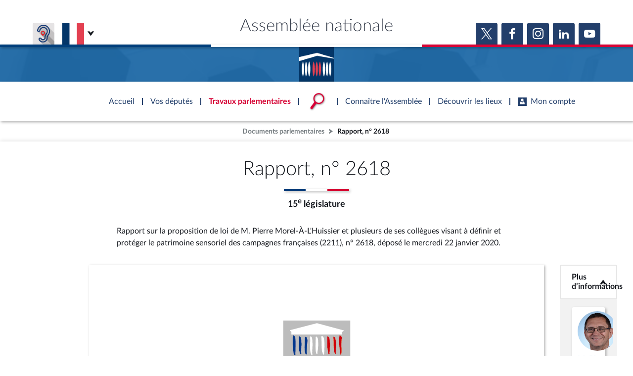

--- FILE ---
content_type: text/html; charset=UTF-8
request_url: https://www.assemblee-nationale.fr/dyn/docs/RAPPANR5L15B2618.raw
body_size: 40984
content:
<!DOCTYPE html>
<html lang="fr-FR">
<head>
    <title>RAPPANR5L15B2618</title>
    <style type="text/css">
            body { width: 600pt; margin:0 auto }
            .leaderZone { display: block;position:relative }
            .leaderZone::before { position:absolute; bottom:6px; display:block; flex-grow: 1; border-bottom: 3px dotted black; width: 100%; content: '' }
            .leaderText { position:relative; background-color: white; padding-right:2px }
			@page assnatSection1 { size:595.35pt 842pt; margin:68.05pt 73.7pt 51.05pt }
			@page assnatSection2 { size:595.35pt 842pt; margin:68.05pt 73.7pt 51.05pt }
			@page assnatSection3 { size:595.35pt 842pt; margin:68.05pt 73.7pt 51.05pt }
			@page assnatSection4 { size:595.35pt 842pt; margin:68.05pt 73.7pt 51.05pt }
			@page assnatSection5 { size:595.35pt 842pt; margin:68.05pt 73.7pt 51.05pt }
			@page assnatSection6 { size:595.35pt 842pt; margin:68.05pt 73.7pt 51.05pt }
			@page assnatSection7 { size:595.35pt 842pt; margin:68.05pt 73.7pt 51.05pt }
			@page assnatSection8 { size:595.35pt 842pt; margin:68.05pt 73.7pt 51.05pt }
			@page assnatSection9 { size:595.35pt 842pt; margin:68.05pt 73.7pt 51.05pt }
			div.assnatSection1 { margin:68.05pt 73.7pt 51.05pt; page:assnatSection1 }
			div.assnatSection2 { margin:68.05pt 73.7pt 51.05pt; page:assnatSection2 }
			div.assnatSection3 { margin:68.05pt 73.7pt 51.05pt; page:assnatSection3 }
			div.assnatSection4 { margin:68.05pt 73.7pt 51.05pt; page:assnatSection4 }
			div.assnatSection5 { margin:68.05pt 73.7pt 51.05pt; page:assnatSection5 }
			div.assnatSection6 { margin:68.05pt 73.7pt 51.05pt; page:assnatSection6 }
			div.assnatSection7 { margin:68.05pt 73.7pt 51.05pt; page:assnatSection7 }
			div.assnatSection8 { margin:68.05pt 73.7pt 51.05pt; page:assnatSection8 }
			div.assnatSection9 { margin:68.05pt 73.7pt 51.05pt; page:assnatSection9 }
			body { text-align:justify; font-family:'Times New Roman'; font-size:12pt }
			h1, h2, h3, h4, h5, h6, p { margin:0pt }
			li, table { margin-top:0pt; margin-bottom:0pt }
			h1 { margin-top:24pt; text-align:center; page-break-after:avoid; font-family:Arial; font-size:12pt; font-weight:bold; text-transform:uppercase }
			h2 { margin-top:24pt; text-align:center; page-break-after:avoid; font-family:Arial; font-size:12pt; font-weight:bold; text-transform:uppercase }
			h3 { margin-top:24pt; text-align:justify; page-break-after:avoid; font-family:Arial; font-size:12pt; font-weight:normal; text-transform:uppercase }
			h4 { margin-top:20pt; text-align:justify; page-break-after:avoid; font-family:Arial; font-size:12pt; font-weight:normal; text-transform:none }
			h5 { text-align:justify; page-break-after:avoid; font-family:'Times New Roman'; font-size:12pt; font-weight:normal; font-style:italic }
			h6 { margin-bottom:12pt; text-align:center; font-family:Arial; font-size:12pt; font-weight:bold }
			.assnatHeading7 { margin-top:24pt; text-align:center; font-family:Arial; font-size:12pt; font-weight:normal; text-transform:uppercase }
			.assnatHeading8 { margin-top:12pt; text-align:center; font-family:'Times New Roman Gras'; font-size:12pt; font-weight:bold }
			.assnatHeading9 { text-align:center; font-family:Arial; font-size:12.5pt; font-weight:normal }
			.assnat1TomeIntit0 { margin-bottom:12pt; text-align:center; page-break-after:avoid; font-family:Arial; font-size:13pt; font-weight:bold; font-style:italic }
			.assnat1TomeNum0 { margin-top:0pt; margin-bottom:6pt; text-align:center; page-break-after:avoid; font-family:Arial; font-size:13pt; font-style:italic }
			.assnat2PartieIntit0 { margin-bottom:12pt; text-align:center; page-break-after:avoid; font-family:'Times New Roman Gras'; font-size:14pt; font-weight:bold; font-style:italic }
			.assnat3LivreNum { margin-bottom:12pt; text-indent:0pt; text-align:center; font-family:'Times New Roman'; font-size:14pt; font-style:italic }
			.assnat4TitreIntit0 { margin-top:0pt; margin-bottom:12pt; text-indent:0pt; text-align:center; page-break-after:avoid; font-family:'Times New Roman'; font-size:14pt; font-weight:bold; font-style:italic; text-transform:uppercase }
			.assnat4TitreNum { margin-bottom:6pt; text-align:center; font-family:'Times New Roman'; font-size:14pt; font-style:italic; text-transform:uppercase; color:#000000 }
			.assnat5ChapitreIntit0 { margin-top:0pt; margin-bottom:12pt; text-indent:0pt; text-align:center; page-break-after:avoid; font-family:'Times New Roman'; font-size:14pt; font-weight:bold; font-style:italic }
			.assnat5ChapitreNum0 { margin-top:0pt; margin-bottom:6pt; text-indent:0pt; text-align:center; page-break-after:avoid; font-family:'Times New Roman'; font-size:14pt; font-weight:normal; font-style:italic; font-variant:small-caps }
			.assnat6SectionIntit0 { margin-top:0pt; margin-bottom:12pt; text-indent:0pt; text-align:center; page-break-after:avoid; font-family:'Times New Roman'; font-size:14pt; font-weight:bold; font-style:italic }
			.assnat6SectionNum0 { margin-top:0pt; margin-bottom:6pt; text-indent:0pt; text-align:center; page-break-after:avoid; font-family:'Times New Roman'; font-size:14pt; font-weight:normal; font-style:italic; font-variant:normal }
			.assnat7Sous-sectionIntit0 { margin-top:0pt; margin-bottom:12pt; text-indent:0pt; text-align:center; page-break-after:avoid; font-family:'Times New Roman'; font-size:14pt; font-weight:normal; font-style:italic }
			.assnat7Sous-sectionNum0 { margin-top:0pt; margin-bottom:6pt; text-indent:0pt; text-align:center; page-break-after:avoid; font-family:'Times New Roman'; font-size:14pt; font-weight:normal; font-style:italic; font-variant:normal }
			.assnat8ParagrapheIntit0 { margin-top:0pt; margin-bottom:12pt; text-indent:0pt; text-align:center; page-break-after:avoid; font-family:'Times New Roman'; font-size:14pt; font-weight:normal; font-style:italic }
			.assnat8ParagrapheNum0 { margin-top:0pt; margin-bottom:6pt; text-indent:0pt; text-align:center; page-break-after:avoid; font-family:'Times New Roman'; font-size:14pt; font-weight:normal; font-style:italic; font-variant:normal }
			.assnat9ArticleNum0 { margin-top:15pt; margin-bottom:2pt; text-indent:0pt; text-align:center; page-break-after:avoid; font-family:'Times New Roman'; font-size:14pt; font-weight:bold; font-style:italic }
			.assnatLoiTexte { margin-bottom:12pt; text-indent:25.5pt; text-align:justify; font-family:'Times New Roman'; font-size:14pt }
			.assnatMentionsousarticle { margin-top:0pt; margin-bottom:12pt; text-indent:0pt; text-align:center; page-break-after:avoid; font-family:'Times New Roman'; font-size:14pt; font-weight:normal; font-style:italic }
			.assnat1TomeIntit { text-align:center; page-break-after:avoid; font-family:Arial; font-size:13pt; font-weight:bold }
			.assnat1TomeNum { margin-top:12pt; text-align:center; page-break-after:avoid; font-family:Arial; font-size:13pt }
			.assnat2PartieIntit { text-align:center; page-break-after:avoid; font-family:'Times New Roman Gras'; font-size:14pt; font-weight:bold }
			.assnat2PartieNum { margin-top:12pt; text-align:center; page-break-after:avoid; font-family:'Times New Roman'; font-size:14pt }
			.assnat3LivreIntit { text-align:center; page-break-after:avoid; font-family:'Times New Roman Gras'; font-size:14pt; font-weight:bold }
			.assnat3LivreNum0 { margin-top:12pt; text-align:center; page-break-after:avoid; font-family:'Times New Roman'; font-size:14pt }
			.assnat4TitreIntit { margin-top:0pt; margin-bottom:0pt; text-indent:0pt; text-align:center; page-break-after:avoid; font-family:'Times New Roman'; font-size:14pt; font-weight:bold; text-transform:uppercase }
			.assnat4TitreNum0 { margin-top:42pt; margin-bottom:12pt; text-indent:0pt; text-align:center; page-break-after:avoid; font-family:'Times New Roman'; font-size:14pt; text-transform:uppercase }
			.assnat5ChapitreIntit { margin-top:6pt; margin-bottom:12pt; text-indent:0pt; text-align:center; page-break-after:avoid; font-family:'Times New Roman'; font-size:14pt; font-weight:bold }
			.assnat5ChapitreNum { margin-top:36pt; margin-bottom:6pt; text-indent:0pt; text-align:center; page-break-after:avoid; font-family:'Times New Roman'; font-size:14pt; font-weight:normal; font-variant:small-caps }
			.assnat6SectionIntit { margin-top:6pt; margin-bottom:12pt; text-indent:0pt; text-align:center; page-break-after:avoid; font-family:'Times New Roman'; font-size:14pt; font-weight:bold }
			.assnat6SectionNum { margin-top:30pt; margin-bottom:6pt; text-indent:0pt; text-align:center; page-break-after:avoid; font-family:'Times New Roman'; font-size:14pt; font-weight:normal; font-variant:normal }
			.assnat7Sous-sectionIntit { margin-top:6pt; margin-bottom:12pt; text-indent:0pt; text-align:center; page-break-after:avoid; font-family:'Times New Roman'; font-size:14pt; font-weight:normal }
			.assnat7Sous-sectionNum { margin-top:24pt; margin-bottom:6pt; text-indent:0pt; text-align:center; page-break-after:avoid; font-family:'Times New Roman'; font-size:14pt; font-weight:normal; font-variant:normal }
			.assnat8ParagrapheIntit { margin-top:6pt; margin-bottom:12pt; text-indent:0pt; text-align:center; page-break-after:avoid; font-family:'Times New Roman'; font-size:14pt; font-weight:normal }
			.assnat8ParagrapheNum { margin-top:24pt; margin-bottom:6pt; text-indent:0pt; text-align:center; page-break-after:avoid; font-family:'Times New Roman'; font-size:14pt; font-weight:normal; font-variant:normal }
			.assnat9ArticleNum { margin-top:24pt; margin-bottom:12pt; text-indent:0pt; text-align:center; page-break-after:avoid; font-family:'Times New Roman'; font-size:14pt; font-weight:bold }
			.assnatTextenonpastill { margin-bottom:12pt; text-indent:25.5pt; text-align:justify; font-family:'Times New Roman'; font-size:14pt }
			.assnatAN1PARTIE { margin-top:40pt; margin-left:0pt; margin-bottom:20pt; text-indent:0pt; text-align:center; page-break-inside:avoid; page-break-after:avoid; font-family:Arial; font-size:13.5pt; font-weight:bold; text-transform:uppercase }
			.assnatAN2GRANDI { margin-top:20pt; margin-left:22.7pt; margin-bottom:20pt; text-indent:-14.2pt; text-align:justify; page-break-inside:avoid; page-break-after:avoid; font-family:Arial; font-size:12pt; font-weight:bold; text-transform:uppercase }
			.assnatAN2GRANDIsansnum { margin-top:20pt; margin-left:8.5pt; margin-bottom:20pt; text-indent:0pt; text-align:justify; page-break-inside:avoid; page-break-after:avoid; font-family:Arial; font-size:12pt; font-weight:bold; text-transform:uppercase }
			.assnatAN3GRANDA { margin-top:24pt; margin-left:36.85pt; text-indent:-19.85pt; text-align:justify; page-break-inside:avoid; page-break-after:avoid; font-family:Arial; font-size:12pt; font-weight:bold; text-transform:uppercase }
			.assnatAN4Petit1 { margin-top:20pt; margin-left:42.5pt; text-indent:-17pt; text-align:justify; page-break-inside:avoid; page-break-after:avoid; font-family:Arial; font-size:12pt; font-weight:bold }
			.assnatAN5Petita { margin-top:12pt; margin-left:51pt; text-indent:-17pt; text-align:justify; page-break-inside:avoid; page-break-after:avoid; font-family:'Times New Roman'; font-size:13.5pt; font-weight:bold; font-style:italic }
			.assnatAN6Petiti { margin-top:12pt; margin-left:59.55pt; text-indent:-17pt; page-break-inside:avoid; page-break-after:avoid; font-family:'Times New Roman'; font-size:13.5pt }
			.assnatAN7Puces { margin-top:12pt; margin-left:87pt; text-indent:-17.85pt; text-align:justify; page-break-inside:avoid; page-break-after:avoid; font-family:'Times New Roman'; font-size:13.5pt; font-style:italic }
			.assnatANAnnexe { margin-top:8pt; text-indent:42.55pt; text-align:justify; font-family:'Times New Roman'; font-size:12pt }
			.assnatANTexte { margin-top:12pt; text-indent:42.55pt; text-align:justify; font-family:'Times New Roman'; font-size:13.5pt }
			.assnatHTMLAddress { text-align:justify; font-family:'Times New Roman'; font-size:12pt; font-style:italic }
			.assnatEnvelopeAddress { margin-left:141.75pt; text-align:justify; font-family:Cambria; font-size:12pt }
			.assnatEnvelopeReturn { text-align:justify; font-family:Cambria; font-size:12pt }
			.assnatAnx2GdI { margin-top:20pt; margin-left:22.7pt; margin-bottom:20pt; text-indent:-14.2pt; text-align:justify; page-break-inside:avoid; page-break-after:avoid; font-family:Arial; font-size:12pt; font-weight:bold; text-transform:uppercase }
			.assnatAnx3GdA { margin-top:24pt; margin-left:36.85pt; text-indent:-19.85pt; page-break-inside:avoid; page-break-after:avoid; font-family:Arial; font-size:12pt; font-weight:bold; text-transform:uppercase }
			.assnatAnx4Pt1 { margin-top:20pt; margin-left:42.5pt; text-indent:-17pt; text-align:justify; page-break-inside:avoid; page-break-after:avoid; font-family:Arial; font-size:12pt; font-weight:bold }
			.assnatAnx5Pta { margin-top:12pt; margin-left:51pt; text-indent:-17pt; text-align:justify; page-break-inside:avoid; page-break-after:avoid; font-family:'Times New Roman'; font-size:13.5pt; font-weight:bold; font-style:italic }
			.assnatAnx6Pti { margin-top:12pt; margin-left:59.55pt; text-indent:-17pt; text-align:justify; page-break-inside:avoid; page-break-after:avoid; font-family:'Times New Roman'; font-size:13.5pt }
			.assnatBibliography { text-align:justify; font-family:'Times New Roman'; font-size:12pt }
			.assnatQuote { text-align:justify; font-family:'Times New Roman'; font-size:12pt; font-style:italic; color:#000000 }
			.assnatIntenseQuote { margin:10pt 46.8pt 14pt; text-align:justify; border-bottom:0.75pt solid #4f81bd; padding-bottom:4pt; font-family:'Times New Roman'; font-size:12pt; font-weight:bold; font-style:italic; color:#4f81bd }
			.assnatCommentText { text-align:justify; font-family:'Times New Roman'; font-size:12pt }
			.assnatBodyText { margin-bottom:6pt; text-align:justify; font-family:'Times New Roman'; font-size:12pt }
			.assnatBodyText2 { margin-bottom:6pt; text-align:justify; line-height:200%; font-family:'Times New Roman'; font-size:12pt }
			.assnatBodyText3 { margin-bottom:6pt; text-align:justify; font-family:'Times New Roman'; font-size:8pt }
			.assnatDate { text-align:justify; font-family:'Times New Roman'; font-size:12pt }
			.assnatEXA1Titre { margin-top:36pt; text-align:center; page-break-inside:avoid; page-break-after:avoid; font-family:Arial; font-size:12pt; font-weight:bold; text-transform:uppercase }
			.assnatEXA3Chapitre { margin-top:24pt; text-align:center; page-break-inside:avoid; page-break-after:avoid; font-family:'Times New Roman'; font-size:13.5pt; font-variant:small-caps }
			.assnatEXA5Section { margin-top:24pt; text-align:center; page-break-inside:avoid; page-break-after:avoid; font-family:'Times New Roman Italique'; font-size:14.5pt; font-style:italic }
			.assnatEXA7Article { margin-top:24pt; margin-left:0pt; text-indent:0pt; text-align:center; page-break-inside:avoid; page-break-after:avoid; font-family:'Times New Roman'; font-size:13.5pt; font-style:italic }
			.assnatEXASousTitreArt { margin-top:12pt; text-indent:0pt; text-align:justify; font-family:'Times New Roman'; font-size:13.5pt; font-style:italic }
			.assnatEXAText { margin-top:12pt; text-indent:42.55pt; text-align:justify; font-family:'Times New Roman' }
			.assnatHeader { text-align:center; font-family:'Times New Roman'; font-size:12pt }
			.assnatMessageHeader { text-indent:-56.7pt; text-align:justify; border:0.75pt solid #000000; padding:1pt; font-family:Cambria; font-size:12pt; background-color:#cccccc }
			.assnatTOCHeading { margin-top:24pt; text-align:left; page-break-inside:avoid; page-break-after:avoid; font-family:Cambria; font-size:14pt; font-weight:bold; text-transform:none; color:#365f91 }
			.assnatEncaNoteB { margin-top:12pt; margin-right:11.9pt; margin-left:30.35pt; text-indent:-18.45pt; text-align:justify; page-break-inside:avoid; page-break-after:avoid; border:0.75pt solid #000000; padding:12pt; font-family:'Times New Roman' }
			.assnatEncaSource { margin:3pt 11.9pt 12pt; page-break-inside:avoid; border:0.75pt solid #000000; padding:12pt; font-family:'Times New Roman'; font-style:italic }
			.assnatEncaTexte { margin-top:6pt; margin-right:11.9pt; margin-left:11.9pt; text-align:justify; page-break-inside:avoid; page-break-after:avoid; border:0.75pt solid #000000; padding:12pt; font-family:'Times New Roman'; font-size:12pt }
			.assnatEncaTitre { margin-top:12pt; margin-right:11.9pt; margin-left:11.9pt; text-align:center; page-break-inside:avoid; page-break-after:avoid; border:0.75pt solid #000000; padding:12pt; font-family:'Times New Roman'; font-size:12pt; font-weight:bold }
			.assnatDocumentMap { text-align:justify; font-family:Tahoma; font-size:8pt }
			.assnatClosing { margin-left:212.6pt; text-align:justify; font-family:'Times New Roman'; font-size:12pt }
			.assnatIndex1 { margin-left:11pt; text-indent:-11pt; text-align:justify; font-family:'Times New Roman'; font-size:12pt }
			.assnatIndex2 { margin-left:22pt; text-indent:-11pt; text-align:justify; font-family:'Times New Roman'; font-size:12pt }
			.assnatIndex3 { margin-left:33pt; text-indent:-11pt; text-align:justify; font-family:'Times New Roman'; font-size:12pt }
			.assnatIndex4 { margin-left:44pt; text-indent:-11pt; text-align:justify; font-family:'Times New Roman'; font-size:12pt }
			.assnatIndex5 { margin-left:55pt; text-indent:-11pt; text-align:justify; font-family:'Times New Roman'; font-size:12pt }
			.assnatIndex6 { margin-left:66pt; text-indent:-11pt; text-align:justify; font-family:'Times New Roman'; font-size:12pt }
			.assnatIndex7 { margin-left:77pt; text-indent:-11pt; text-align:justify; font-family:'Times New Roman'; font-size:12pt }
			.assnatIndex8 { margin-left:88pt; text-indent:-11pt; text-align:justify; font-family:'Times New Roman'; font-size:12pt }
			.assnatIndex9 { margin-left:99pt; text-indent:-11pt; text-align:justify; font-family:'Times New Roman'; font-size:12pt }
			.assnatList { margin-left:14.15pt; text-indent:-14.15pt; text-align:justify; font-family:'Times New Roman'; font-size:12pt }
			.assnatList2 { margin-left:28.3pt; text-indent:-14.15pt; text-align:justify; font-family:'Times New Roman'; font-size:12pt }
			.assnatList3 { margin-left:42.45pt; text-indent:-14.15pt; text-align:justify; font-family:'Times New Roman'; font-size:12pt }
			.assnatList4 { margin-left:56.6pt; text-indent:-14.15pt; text-align:justify; font-family:'Times New Roman'; font-size:12pt }
			.assnatList5 { margin-left:70.75pt; text-indent:-14.15pt; text-align:justify; font-family:'Times New Roman'; font-size:12pt }
			.assnatListContinue { margin-left:14.15pt; margin-bottom:6pt; text-align:justify; font-family:'Times New Roman'; font-size:12pt }
			.assnatListContinue2 { margin-left:28.3pt; margin-bottom:6pt; text-align:justify; font-family:'Times New Roman'; font-size:12pt }
			.assnatListContinue3 { margin-left:42.45pt; margin-bottom:6pt; text-align:justify; font-family:'Times New Roman'; font-size:12pt }
			.assnatListContinue4 { margin-left:56.6pt; margin-bottom:6pt; text-align:justify; font-family:'Times New Roman'; font-size:12pt }
			.assnatListContinue5 { margin-left:70.75pt; margin-bottom:6pt; text-align:justify; font-family:'Times New Roman'; font-size:12pt }
			.assnatListNumber { text-align:justify; font-family:'Times New Roman'; font-size:12pt }
			.assnatListNumber2 { text-align:justify; font-family:'Times New Roman'; font-size:12pt }
			.assnatListNumber3 { text-align:justify; font-family:'Times New Roman'; font-size:12pt }
			.assnatListNumber4 { text-align:justify; font-family:'Times New Roman'; font-size:12pt }
			.assnatListNumber5 { text-align:justify; font-family:'Times New Roman'; font-size:12pt }
			.assnatListBullet { text-align:justify; font-family:'Times New Roman'; font-size:12pt }
			.assnatListBullet2 { text-align:justify; font-family:'Times New Roman'; font-size:12pt }
			.assnatListBullet3 { text-align:justify; font-family:'Times New Roman'; font-size:12pt }
			.assnatListBullet4 { text-align:justify; font-family:'Times New Roman'; font-size:12pt }
			.assnatListBullet5 { text-align:justify; font-family:'Times New Roman'; font-size:12pt }
			.assnatCaption { text-align:justify; font-family:'Times New Roman'; font-size:9pt; font-weight:bold; color:#4f81bd }
			.assnatNormalWeb { text-align:justify; font-family:'Times New Roman'; font-size:12pt }
			.assnatBlockText { margin-right:57.6pt; margin-left:57.6pt; text-align:justify; border:0.75pt solid #4f81bd; padding:10pt; font-family:'Times New Roman'; font-size:12pt; font-style:italic; color:#4f81bd }
			.assnatFootnoteText { margin-top:3pt; margin-left:14.2pt; text-indent:-14.2pt; text-align:justify; font-family:'Times New Roman'; font-style:italic }
			.assnatEndnoteText { text-align:justify; font-family:'Times New Roman'; font-size:12pt }
			.assnatCommentSubject { text-align:justify; font-family:'Times New Roman'; font-size:12pt; font-weight:bold }
			.assnatListParagraph { margin-left:36pt; text-align:justify; font-family:'Times New Roman'; font-size:12pt }
			.assnatFooter { text-align:justify; font-family:'Times New Roman'; font-size:12pt }
			.assnatHTMLPreformatted { text-align:justify; font-family:Consolas; font-size:12pt }
			.assnatRecoText { margin-top:6pt; text-align:justify; page-break-after:avoid; border:0.75pt solid #000000; padding:6pt 4pt; font-family:'Times New Roman'; font-size:12pt; background-color:#e6e6e6 }
			.assnatRecoTitre { margin-top:12pt; text-align:justify; page-break-after:avoid; border:0.75pt solid #000000; padding:6pt 4pt; font-family:'Times New Roman'; font-size:12pt; font-weight:bold; background-color:#e6e6e6 }
			.assnatRetrait1 { margin-top:12pt; margin-left:42.55pt; text-indent:-14.2pt; text-align:justify; font-family:'Times New Roman'; font-size:12pt }
			.assnatBodyTextFirstIndent { margin-bottom:10pt; text-indent:18pt; text-align:justify; font-family:'Times New Roman'; font-size:12pt }
			.assnatBodyTextIndent { margin-left:14.15pt; margin-bottom:6pt; text-align:justify; font-family:'Times New Roman'; font-size:12pt }
			.assnatBodyTextIndent2 { margin-left:14.15pt; margin-bottom:6pt; text-align:justify; line-height:200%; font-family:'Times New Roman'; font-size:12pt }
			.assnatBodyTextIndent3 { margin-left:14.15pt; margin-bottom:6pt; text-align:justify; font-family:'Times New Roman'; font-size:8pt }
			.assnatBodyTextFirstIndent2 { margin-left:18pt; margin-bottom:10pt; text-indent:18pt; text-align:justify; font-family:'Times New Roman'; font-size:12pt }
			.assnatNormalIndent { margin-left:35.4pt; text-align:justify; font-family:'Times New Roman'; font-size:12pt }
			.assnatSOMAmend { margin-top:18pt; text-align:justify; page-break-inside:avoid; page-break-after:avoid; font-family:'Times New Roman'; font-size:12pt; font-weight:bold }
			.assnatSOMArt { margin-top:12pt; margin-left:42.55pt; margin-bottom:6pt; page-break-inside:avoid; page-break-after:avoid; font-family:Arial; font-size:12pt; font-style:italic }
			.assnatSOMTexte { margin-top:6pt; text-indent:42.55pt; text-align:justify; font-family:'Times New Roman'; font-size:12pt }
			.assnatSOMTexte2 { margin-top:6pt; margin-bottom:6pt; text-indent:35.45pt; text-align:justify; font-family:'Times New Roman'; font-size:12pt }
			.assnatSalutation { text-align:justify; font-family:'Times New Roman'; font-size:12pt }
			.assnatNoSpacing { font-family:'Times New Roman'; font-size:12pt }
			.assnatSignature { margin-left:212.6pt; text-align:justify; font-family:'Times New Roman'; font-size:12pt }
			.assnatE-mailSignature { text-align:justify; font-family:'Times New Roman'; font-size:12pt }
			.assnatSubtitle { margin-left:56.7pt; text-indent:0pt; text-align:justify; font-family:Cambria; font-size:12pt; font-style:italic; letter-spacing:0.75pt; color:#4f81bd }
			.assnatTABCase { text-align:justify; font-family:'Times New Roman' }
			.assnatTABNoteB { margin-top:3pt; margin-left:14.2pt; text-indent:-14.2pt; text-align:justify; font-family:'Times New Roman'; font-size:9pt }
			.assnatTABNoteH { margin-bottom:3pt; text-align:right; font-family:'Times New Roman'; font-size:9pt; font-style:italic }
			.assnatTABSource { margin-top:3pt; text-align:justify; font-family:'Times New Roman'; font-size:9pt; font-style:italic }
			.assnatTABSousTitre { margin-top:3pt; margin-bottom:3pt; text-align:center; font-family:'Times New Roman'; font-weight:bold }
			.assnatTABTitre { margin-top:18pt; margin-bottom:10pt; text-align:center; page-break-after:avoid; font-family:'Times New Roman'; font-weight:bold; text-transform:uppercase }
			.assnatTC0Aprs { text-indent:28.35pt; text-align:justify; font-family:'Times New Roman' }
			.assnatTCArticle { margin-top:12pt; margin-bottom:12pt; text-align:center; page-break-after:avoid; font-family:'Times New Roman' }
			.assnatTCChapitre { margin-top:12pt; text-align:center; page-break-after:avoid; font-family:'Times New Roman'; font-variant:small-caps }
			.assnatTCCode { margin-bottom:12pt; text-align:center; page-break-after:avoid; font-family:'Times New Roman'; font-weight:bold }
			.assnatTCEntte { margin-top:3pt; margin-bottom:3pt; text-align:center; font-family:'Times New Roman'; font-size:13.5pt; font-weight:bold }
			.assnatTCEntteTC3 { margin-top:3pt; margin-bottom:3pt; text-align:center; font-family:'Times New Roman'; font-size:11pt; font-weight:bold }
			.assnatTCIntChap { margin-top:3pt; text-align:center; page-break-after:avoid; font-family:'Times New Roman'; font-weight:bold }
			.assnatTCIntSection { margin-top:3pt; margin-bottom:12pt; text-align:center; page-break-after:avoid; font-family:'Times New Roman'; font-weight:bold; font-style:italic }
			.assnatTCIntTitre { margin-top:3pt; text-align:center; page-break-after:avoid; font-family:Arial; font-weight:bold; text-transform:uppercase }
			.assnatTCSection { margin-top:12pt; margin-bottom:0pt; text-align:center; page-break-after:avoid; font-family:'Times New Roman'; font-style:italic }
			.assnatTCTexte { margin-bottom:12pt; text-indent:28.35pt; text-align:justify; font-family:'Times New Roman' }
			.assnatTCTitre { margin-top:12pt; text-align:center; page-break-after:avoid; font-family:'Times New Roman Gras'; font-size:12pt; font-weight:bold; text-transform:uppercase }
			.assnatTOC1 { margin-top:12pt; margin-right:25.5pt; text-align:justify; font-family:Arial; font-size:13.5pt; font-weight:bold; text-transform:uppercase }
			.assnatTOC2 { margin-top:6pt; margin-right:25.5pt; margin-left:14.2pt; text-indent:-14.2pt; text-align:justify; font-family:Arial; font-size:12pt; font-weight:bold; text-transform:uppercase }
			.assnatTOC3 { margin-top:6pt; margin-right:25.5pt; margin-left:31.2pt; text-indent:-17pt; text-align:justify; font-family:Arial; font-size:12pt; text-transform:uppercase }
			.assnatTOC4 { margin-top:6pt; margin-right:25.5pt; margin-left:42.55pt; text-indent:-14.2pt; text-align:justify; font-family:'Times New Roman'; font-size:12pt }
			.assnatTOC5 { margin-top:6pt; margin-right:25.5pt; margin-left:56.75pt; text-indent:-14.2pt; text-align:justify; font-family:'Times New Roman'; font-size:11.5pt }
			.assnatTOC6 { margin-top:6pt; margin-right:25.5pt; margin-left:68.05pt; text-indent:-17pt; text-align:justify; font-family:'Times New Roman'; font-size:10.5pt }
			.assnatTOC7 { margin-top:12pt; margin-right:25.5pt; text-align:justify; font-family:Arial; font-size:11.5pt }
			.assnatTOC8 { margin-top:12pt; margin-right:25.5pt; text-align:justify; font-family:'Times New Roman'; font-size:11.5pt; font-style:italic }
			.assnatTOC9 { margin-top:6pt; margin-right:25.5pt; margin-left:28.4pt; text-indent:-14.2pt; text-align:justify; font-family:'Times New Roman'; font-size:11.5pt; font-style:italic }
			.assnatTableofFigures { text-align:justify; font-family:'Times New Roman'; font-size:12pt }
			.assnatTableofAuthorities { margin-left:11pt; text-indent:-11pt; text-align:justify; font-family:'Times New Roman'; font-size:12pt }
			.assnatTexte { margin-top:12pt; text-indent:28.35pt; text-align:justify; font-family:'Times New Roman'; font-size:12pt }
			.assnatPlainText { text-align:justify; font-family:Consolas; font-size:10.5pt }
			.assnatBalloonText { text-align:justify; font-family:Tahoma; font-size:8pt }
			.assnatMacro { font-family:Consolas; font-size:12pt }
			.assnatTexteencadre { margin-top:6pt; margin-right:11.9pt; margin-left:11.9pt; text-align:justify; page-break-inside:avoid; border:0.75pt solid #000000; padding:12pt 6pt; font-family:'Times New Roman'; font-size:11pt }
			.assnatTitle { margin-bottom:15pt; text-align:justify; border-bottom:1pt solid #4f81bd; padding-bottom:4pt; font-family:Cambria; font-size:26pt; letter-spacing:0.25pt; color:#17365d }
			.assnatTitre10 { margin-top:24pt; text-align:center; font-family:'Times New Roman'; font-size:13.5pt; font-style:italic }
			.assnatTitre11 { margin-top:6pt; text-align:center; font-family:Arial; font-size:12.5pt; font-weight:bold }
			.assnatTitre12 { margin-top:24pt; text-align:center; font-family:'Times New Roman'; font-size:14pt; font-style:italic }
			.assnatTitre13 { margin-top:6pt; text-align:center; font-family:Arial; font-size:12.5pt; font-weight:bold; font-style:italic }
			.assnatTOAHeading { margin-top:6pt; text-align:justify; font-family:Cambria; font-size:12pt; font-weight:bold }
			.assnatNoteHeading { text-align:justify; font-family:'Times New Roman'; font-size:12pt }
			.assnatIndexHeading { text-align:justify; font-family:Cambria; font-size:12pt; font-weight:bold }
			span.assnatLnom { font-family:'Times New Roman'; font-size:13pt; text-decoration:none; text-transform:uppercase; vertical-align:baseline }
			span.assnatLprnom { font-family:'Times New Roman'; font-size:13pt; text-decoration:none; vertical-align:baseline }
			span.assnatPastille { font-size:12pt; font-weight:bold; text-decoration:none; vertical-align:baseline; color:#000000 }
			span.assnatPastilleBis { font-size:12pt; font-weight:bold; color:#000000 }
			span.assnatANTexteCar { font-family:'Times New Roman'; font-size:13.5pt }
			span.assnatEmphasis { font-style:italic }
			span.assnatAdresseHTMLCar { font-family:'Times New Roman'; font-size:12pt; font-style:italic }
			span.assnatEndnoteReference { vertical-align:super }
			span.assnatFootnoteReference { vertical-align:super }
			span.assnatCitationCar { font-family:'Times New Roman'; font-size:12pt; font-style:italic; color:#000000 }
			span.assnatHTMLCite { font-style:italic }
			span.assnatCitationintenseCar { font-family:'Times New Roman'; font-size:12pt; font-weight:bold; font-style:italic; color:#4f81bd }
			span.assnatHTMLKeyboard { font-family:Consolas; font-size:10pt }
			span.assnatHTMLCode { font-family:Consolas; font-size:10pt }
			span.assnatCommentaireCar { font-family:'Times New Roman'; font-size:12pt }
			span.assnatCorpsdetexte2Car { font-family:'Times New Roman'; font-size:12pt }
			span.assnatCorpsdetexte3Car { font-family:'Times New Roman'; font-size:8pt }
			span.assnatCorpsdetexteCar { font-family:'Times New Roman'; font-size:12pt }
			span.assnatDateCar { font-family:'Times New Roman'; font-size:12pt }
			span.assnatHTMLDefinition { font-style:italic }
			span.assnatEXASousTitreArtCar { font-family:'Times New Roman'; font-size:13.5pt; font-style:italic }
			span.assnatIntenseEmphasis { font-weight:bold; font-style:italic; color:#4f81bd }
			span.assnatSubtleEmphasis { font-style:italic; color:#808080 }
			span.assnatEn-tteCar { font-family:'Times New Roman'; font-size:12pt }
			span.assnatEn-ttedemessageCar { font-family:Cambria; font-size:12pt; background-color:#cccccc }
			span.assnatHTMLSample { font-family:Consolas; font-size:12pt }
			span.assnatExplorateurdedocumentsCar { font-family:Tahoma; font-size:8pt }
			span.assnatFormuledepolitesseCar { font-family:'Times New Roman'; font-size:12pt }
			span.assnatHyperlink { text-decoration:underline; color:#0000ff }
			span.assnatFollowedHyperlink { text-decoration:underline; color:#800080 }
			span.assnatHTMLTypewriter { font-family:Consolas; font-size:10pt }
			span.assnatCommentReference { font-size:8pt }
			span.assnatNotedebasdepageCar { font-family:'Times New Roman'; font-size:10pt; font-style:italic }
			span.assnatNotedefinCar { font-family:'Times New Roman'; font-size:12pt }
			span.assnatObjetducommentaireCar { font-family:'Times New Roman'; font-size:12pt; font-weight:bold }
			span.assnatPieddepageCar { font-family:'Times New Roman'; font-size:12pt }
			span.assnatPrformatHTMLCar { font-family:Consolas; font-size:12pt }
			span.assnatRetraitcorpsdetexte2Car { font-family:'Times New Roman'; font-size:12pt }
			span.assnatRetraitcorpsdetexte3Car { font-family:'Times New Roman'; font-size:8pt }
			span.assnatRetraitcorpsdetexteCar { font-family:'Times New Roman'; font-size:12pt }
			span.assnatIntenseReference { font-weight:bold; font-variant:small-caps; text-decoration:underline; letter-spacing:0.25pt; color:#c0504d }
			span.assnatSubtleReference { font-variant:small-caps; text-decoration:underline; color:#c0504d }
			span.assnatSOMArtCar { font-family:Arial; font-size:12pt; font-style:italic }
			span.assnatSalutationsCar { font-family:'Times New Roman'; font-size:12pt }
			span.assnatSignatureCar { font-family:'Times New Roman'; font-size:12pt }
			span.assnatSignaturelectroniqueCar { font-family:'Times New Roman'; font-size:12pt }
			span.assnatSous-titreCar { font-family:Cambria; font-size:12pt; font-style:italic; letter-spacing:0.75pt; color:#4f81bd }
			span.assnatTM1Car { font-family:Arial; font-size:13.5pt; font-weight:bold; text-transform:uppercase }
			span.assnatTM5Car { font-family:'Times New Roman'; font-size:11.5pt }
			span.assnatTM6Car { font-family:'Times New Roman'; font-size:10.5pt }
			span.assnatTM7Car { font-family:Arial; font-size:11.5pt }
			span.assnatTextebrutCar { font-family:Consolas; font-size:10.5pt }
			span.assnatTextedebullesCar { font-family:Tahoma; font-size:8pt }
			span.assnatPlaceholderText { color:#808080 }
			span.assnatTextedemacroCar { font-family:Consolas; font-size:12pt }
			span.assnatTitre1Car { font-family:Arial; font-size:12pt; font-weight:bold; text-transform:uppercase }
			span.assnatTitre2Car { font-family:Arial; font-size:12pt; font-weight:bold; text-transform:uppercase }
			span.assnatTitre3Car { font-family:Arial; font-size:12pt; text-transform:uppercase }
			span.assnatTitre4Car { font-family:Arial; font-size:12pt }
			span.assnatTitre5Car { font-family:'Times New Roman'; font-size:12pt; font-style:italic }
			span.assnatTitre6Car { font-family:Arial; font-size:12pt; font-weight:bold }
			span.assnatTitre7Car { font-family:Arial; font-size:12pt; text-transform:uppercase }
			span.assnatTitre8Car { font-family:'Times New Roman Gras'; font-size:12pt; font-weight:bold }
			span.assnatTitre9Car { font-family:Arial; font-size:12.5pt }
			span.assnatTitreCar { font-family:Cambria; font-size:26pt; letter-spacing:0.25pt; color:#17365d }
			span.assnatTitredenoteCar { font-family:'Times New Roman'; font-size:12pt }
			span.assnatBookTitle { font-weight:bold; font-variant:small-caps; letter-spacing:0.25pt }
			span.assnatHTMLVariable { font-style:italic }
			span.assnatStrong { font-weight:bold }
			.assnat111111 { margin-left:18pt; text-indent:-18pt }
			.assnat1ai { margin-left:18pt; text-indent:-18pt }
			.assnatArticleSection { margin-left:0pt; text-indent:0pt }
			.assnatListearticles { margin-left:0pt; text-indent:0pt }
			.assnatSommaireRapport { margin-left:18pt; text-indent:-18pt }
			.assnatStyleRapport { margin-left:0pt; text-indent:0pt }
			.assnatTableColumns1 {  }
			.assnatTableColumns2 {  }
			.assnatTableColumns3 {  }
			.assnatTableColumns4 {  }
			.assnatTableColumns5 {  }
			.assnatTable3Deffects1 {  }
			.assnatTable3Deffects2 {  }
			.assnatTable3Deffects3 {  }
			.assnatLightGrid {  }
			.assnatLightGridAccent1 {  }
			.assnatLightGridAccent2 {  }
			.assnatLightGridAccent3 {  }
			.assnatLightGridAccent4 {  }
			.assnatLightGridAccent5 {  }
			.assnatLightGridAccent6 {  }
			.assnatColorfulGrid {  }
			.assnatColorfulGridAccent1 {  }
			.assnatColorfulGridAccent2 {  }
			.assnatColorfulGridAccent3 {  }
			.assnatColorfulGridAccent4 {  }
			.assnatColorfulGridAccent5 {  }
			.assnatColorfulGridAccent6 {  }
			.assnatTableGrid1 {  }
			.assnatTableGrid2 {  }
			.assnatTableGrid3 {  }
			.assnatTableGrid4 {  }
			.assnatTableGrid5 {  }
			.assnatTableGrid6 {  }
			.assnatTableGrid7 {  }
			.assnatTableGrid8 {  }
			.assnatGridTableLight {  }
			.assnatTableGrid, .assnatTABGrilledutableau {  }
			.assnatMediumGrid1 {  }
			.assnatMediumGrid1Accent1 {  }
			.assnatMediumGrid1Accent2 {  }
			.assnatMediumGrid1Accent3 {  }
			.assnatMediumGrid1Accent4 {  }
			.assnatMediumGrid1Accent5 {  }
			.assnatMediumGrid1Accent6 {  }
			.assnatMediumGrid2 {  }
			.assnatMediumGrid2Accent1 {  }
			.assnatMediumGrid2Accent2 {  }
			.assnatMediumGrid2Accent3 {  }
			.assnatMediumGrid2Accent4 {  }
			.assnatMediumGrid2Accent5 {  }
			.assnatMediumGrid2Accent6 {  }
			.assnatMediumGrid3 {  }
			.assnatMediumGrid3Accent1 {  }
			.assnatMediumGrid3Accent2 {  }
			.assnatMediumGrid3Accent3 {  }
			.assnatMediumGrid3Accent4 {  }
			.assnatMediumGrid3Accent5 {  }
			.assnatMediumGrid3Accent6 {  }
			.assnatLightList {  }
			.assnatLightListAccent1 {  }
			.assnatLightListAccent2 {  }
			.assnatLightListAccent3 {  }
			.assnatLightListAccent4 {  }
			.assnatLightListAccent5 {  }
			.assnatLightListAccent6 {  }
			.assnatColorfulList {  }
			.assnatColorfulListAccent1 {  }
			.assnatColorfulListAccent2 {  }
			.assnatColorfulListAccent3 {  }
			.assnatColorfulListAccent4 {  }
			.assnatColorfulListAccent5 {  }
			.assnatColorfulListAccent6 {  }
			.assnatDarkList {  }
			.assnatDarkListAccent1 {  }
			.assnatDarkListAccent2 {  }
			.assnatDarkListAccent3 {  }
			.assnatDarkListAccent4 {  }
			.assnatDarkListAccent5 {  }
			.assnatDarkListAccent6 {  }
			.assnatMediumList1 {  }
			.assnatMediumList1Accent1 {  }
			.assnatMediumList1Accent2 {  }
			.assnatMediumList1Accent3 {  }
			.assnatMediumList1Accent4 {  }
			.assnatMediumList1Accent5 {  }
			.assnatMediumList1Accent6 {  }
			.assnatMediumList2 {  }
			.assnatMediumList2Accent1 {  }
			.assnatMediumList2Accent2 {  }
			.assnatMediumList2Accent3 {  }
			.assnatMediumList2Accent4 {  }
			.assnatMediumList2Accent5 {  }
			.assnatMediumList2Accent6 {  }
			.assnatLightShading {  }
			.assnatTABGen {  }
			.assnatGridTable1Light {  }
			.assnatGridTable1LightAccent1 {  }
			.assnatGridTable1LightAccent2 {  }
			.assnatGridTable1LightAccent3 {  }
			.assnatGridTable1LightAccent4 {  }
			.assnatGridTable1LightAccent5 {  }
			.assnatGridTable1LightAccent6 {  }
			.assnatGridTable2 {  }
			.assnatGridTable2Accent1 {  }
			.assnatGridTable2Accent2 {  }
			.assnatGridTable2Accent3 {  }
			.assnatGridTable2Accent4 {  }
			.assnatGridTable2Accent5 {  }
			.assnatGridTable2Accent6 {  }
			.assnatGridTable3 {  }
			.assnatGridTable3Accent1 {  }
			.assnatGridTable3Accent2 {  }
			.assnatGridTable3Accent3 {  }
			.assnatGridTable3Accent4 {  }
			.assnatGridTable3Accent5 {  }
			.assnatGridTable3Accent6 {  }
			.assnatGridTable4 {  }
			.assnatGridTable4Accent1 {  }
			.assnatGridTable4Accent2 {  }
			.assnatGridTable4Accent3 {  }
			.assnatGridTable4Accent4 {  }
			.assnatGridTable4Accent5 {  }
			.assnatGridTable4Accent6 {  }
			.assnatGridTable5Dark {  }
			.assnatGridTable5DarkAccent1 {  }
			.assnatGridTable5DarkAccent2 {  }
			.assnatGridTable5DarkAccent3 {  }
			.assnatGridTable5DarkAccent4 {  }
			.assnatGridTable5DarkAccent5 {  }
			.assnatGridTable5DarkAccent6 {  }
			.assnatGridTable6Colorful {  }
			.assnatGridTable6ColorfulAccent1 {  }
			.assnatGridTable6ColorfulAccent2 {  }
			.assnatGridTable6ColorfulAccent3 {  }
			.assnatGridTable6ColorfulAccent4 {  }
			.assnatGridTable6ColorfulAccent5 {  }
			.assnatGridTable6ColorfulAccent6 {  }
			.assnatGridTable7Colorful {  }
			.assnatGridTable7ColorfulAccent1 {  }
			.assnatGridTable7ColorfulAccent2 {  }
			.assnatGridTable7ColorfulAccent3 {  }
			.assnatGridTable7ColorfulAccent4 {  }
			.assnatGridTable7ColorfulAccent5 {  }
			.assnatGridTable7ColorfulAccent6 {  }
			.assnatListTable1Light {  }
			.assnatListTable1LightAccent1 {  }
			.assnatListTable1LightAccent2 {  }
			.assnatListTable1LightAccent3 {  }
			.assnatListTable1LightAccent4 {  }
			.assnatListTable1LightAccent5 {  }
			.assnatListTable1LightAccent6 {  }
			.assnatListTable2 {  }
			.assnatListTable2Accent1 {  }
			.assnatListTable2Accent2 {  }
			.assnatListTable2Accent3 {  }
			.assnatListTable2Accent4 {  }
			.assnatListTable2Accent5 {  }
			.assnatListTable2Accent6 {  }
			.assnatListTable3 {  }
			.assnatListTable3Accent1 {  }
			.assnatListTable3Accent2 {  }
			.assnatListTable3Accent3 {  }
			.assnatListTable3Accent4 {  }
			.assnatListTable3Accent5 {  }
			.assnatListTable3Accent6 {  }
			.assnatListTable4 {  }
			.assnatListTable4Accent1 {  }
			.assnatListTable4Accent2 {  }
			.assnatListTable4Accent3 {  }
			.assnatListTable4Accent4 {  }
			.assnatListTable4Accent5 {  }
			.assnatListTable4Accent6 {  }
			.assnatListTable5Dark {  }
			.assnatListTable5DarkAccent1 {  }
			.assnatListTable5DarkAccent2 {  }
			.assnatListTable5DarkAccent3 {  }
			.assnatListTable5DarkAccent4 {  }
			.assnatListTable5DarkAccent5 {  }
			.assnatListTable5DarkAccent6 {  }
			.assnatListTable6Colorful {  }
			.assnatListTable6ColorfulAccent1 {  }
			.assnatListTable6ColorfulAccent2 {  }
			.assnatListTable6ColorfulAccent3 {  }
			.assnatListTable6ColorfulAccent4 {  }
			.assnatListTable6ColorfulAccent5 {  }
			.assnatListTable6ColorfulAccent6 {  }
			.assnatListTable7Colorful {  }
			.assnatListTable7ColorfulAccent1 {  }
			.assnatListTable7ColorfulAccent2 {  }
			.assnatListTable7ColorfulAccent3 {  }
			.assnatListTable7ColorfulAccent4 {  }
			.assnatListTable7ColorfulAccent5 {  }
			.assnatListTable7ColorfulAccent6 {  }
			.assnatTableClassic1 {  }
			.assnatTableClassic2 {  }
			.assnatTableClassic3 {  }
			.assnatTableClassic4 {  }
			.assnatTableColorful1 {  }
			.assnatTableColorful2 {  }
			.assnatTableColorful3 {  }
			.assnatTableContemporary {  }
			.assnatTableList1 {  }
			.assnatTableList2 {  }
			.assnatTableList3 {  }
			.assnatTableList4 {  }
			.assnatTableList5 {  }
			.assnatTableList6 {  }
			.assnatTableList7 {  }
			.assnatTableList8 {  }
			.assnatTableProfessional {  }
			.assnatTableSubtle1 {  }
			.assnatTableSubtle2 {  }
			.assnatTableSimple1 {  }
			.assnatTableSimple2 {  }
			.assnatTableSimple3 {  }
			.assnatPlainTable1 {  }
			.assnatPlainTable2 {  }
			.assnatPlainTable3 {  }
			.assnatPlainTable4 {  }
			.assnatPlainTable5 {  }
			.assnatTableWeb1 {  }
			.assnatTableWeb2 {  }
			.assnatTableWeb3 {  }
			.assnatTableElegant {  }
			.assnatTableTheme {  }
			.assnatLightShadingAccent1 {  }
			.assnatLightShadingAccent2 {  }
			.assnatLightShadingAccent3 {  }
			.assnatLightShadingAccent4 {  }
			.assnatLightShadingAccent5 {  }
			.assnatLightShadingAccent6 {  }
			.assnatColorfulShading {  }
			.assnatColorfulShadingAccent1 {  }
			.assnatColorfulShadingAccent2 {  }
			.assnatColorfulShadingAccent3 {  }
			.assnatColorfulShadingAccent5 {  }
			.assnatColorfulShadingAccent6 {  }
			.assnatColorfulShadingAccent4 {  }
			.assnatMediumShading1 {  }
			.assnatMediumShading1Accent1 {  }
			.assnatMediumShading1Accent2 {  }
			.assnatMediumShading1Accent3 {  }
			.assnatMediumShading1Accent4 {  }
			.assnatMediumShading1Accent5 {  }
			.assnatMediumShading1Accent6 {  }
			.assnatMediumShading2 {  }
			.assnatMediumShading2Accent1 {  }
			.assnatMediumShading2Accent2 {  }
			.assnatMediumShading2Accent3 {  }
			.assnatMediumShading2Accent4 {  }
			.assnatMediumShading2Accent5 {  }
			.assnatMediumShading2Accent6 {  }
		</style>
    <style>
        a[href^="#_Toc"] span.assnatHyperlink {
            color: #02055d;
            text-decoration: none;
        }

        a[href^="#_Toc"]:hover span.assnatHyperlink {
            text-decoration: underline;
        }

        a[href^="#_Toc"] span.assnatHyperlink:first-child::before {
            content: '► ';
            font-size: 0.7em;
            opacity: 0.5;
        }

        .amdt_extension {
            padding-top: 5px;
        }

        .amdt_extension a:visited {
            color: inherit;
        }

        .amdt_extension a {
            background-color: #E4EFFF;
            border: 1px solid #9FC6FF;
            padding: 5px;
            border-radius: 10px 0;
            line-height: 30px;
            white-space: nowrap;
            font-weight: normal;
            text-decoration: none;
            margin-right: 10px;
        }

        .amdt_extension a:hover {
            border-bottom: 2px solid #003C78;
        }

    </style>

    <style>
        @media only screen and (max-width: 600px) {
            html {
                max-width: 100%;
            }

            body {
                max-width: calc(100% - 40px);
                overflow: auto !important;
                word-break: break-word;
                padding: 20px;
            }

            .assnatSection1,
            .assnatSection2,
            .assnatSection3,
            .assnatSection4,
            .assnatSection5,
            .assnatSection6,
            .assnatSection7,
            .assnatSection8,
            .assnatSection9,
            .assnatSection10 {
                margin-left: 0 !important;
                margin-right: 0 !important;
                width: 100% !important;
            }
        }
    </style>

    <meta name="viewport" content="width=device-width, initial-scale=1, shrink-to-fit=no">


</head>
<body>

		<div class="assnatSection1">
			<p style="margin-top:12pt; text-align:center">
				<img src="[data-uri]" width="139" height="86" alt="Logo2003modif">
			</p>
			<p style="text-align:center; font-size:28pt">
				N° 2618
			</p>
			<p style="text-align:center">
				______
			</p>
			<p style="text-align:center">
				<span style="font-style:italic"> </span>
			</p>
			<p style="text-align:center; font-size:26pt">
				ASSEMBLÉE   NATIONALE
			</p>
			<p style="text-align:center; line-height:4.8pt">
				<span style="font-size:26pt"> </span>
			</p>
			<p style="text-align:center; font-size:16pt">
				CONSTITUTION DU 4 OCTOBRE 1958
			</p>
			<p style="text-align:center; font-size:10pt">
				QUINZIÈME LÉGISLATURE
			</p>
			<p style="margin-right:28.25pt; margin-left:35.45pt; text-align:center; line-height:2.4pt">
				<span style="font-size:8pt; letter-spacing:1.25pt"> </span>
			</p>
			<p style="text-align:center; border-top:2.25pt double #000000; padding-top:1pt; font-size:11pt">
				Enregistré à la Présidence de l’Assemblée nationale le 22 janvier 2020.
			</p>
			<p>
				 
			</p>
			<p>
				 
			</p>
			<p style="text-align:center; font-size:26pt">
				<span style="font-family:'Times New Roman Gras'; font-weight:bold; letter-spacing:0.5pt">RAPPORT</span>
			</p>
			<p style="text-align:center; line-height:12pt">
				 
			</p>
			<p style="text-align:center; line-height:12pt">
				 
			</p>
			<p style="text-align:center; line-height:12pt">
				 
			</p>
			<p style="text-align:center">
				FAIT
			</p>
			<p style="text-align:center; line-height:12pt">
				 
			</p>
			<p style="text-align:center; line-height:12pt">
				 
			</p>
			<p style="text-align:center; line-height:12pt">
				 
			</p>
			<p style="line-height:14pt">
				<span style="font-family:Arial">AU NOM DE LA COMMISSION DES AFFAIRES CULTURELLES ET DE L’ÉDUCATION SUR </span><span style="font-family:Arial">LA PROPOSITION </span><span style="font-family:Arial; text-transform:uppercase">de loi</span><span style="font-family:Arial; text-transform:uppercase"> </span><span style="font-style:italic">visant à </span><span style="font-weight:bold">définir</span><span style="font-style:italic"> et </span><span style="font-weight:bold">protéger</span><span style="font-style:italic"> le </span><span style="font-weight:bold">patrimoine</span><span style="font-style:italic"> </span><span style="font-weight:bold">sensoriel</span><span style="font-style:italic"> des </span><span style="font-weight:bold">campagnes</span><span style="font-style:italic"> </span><span style="font-weight:bold">françaises</span><span style="font-style:italic">,</span>
			</p>
			<p style="text-align:center; line-height:18pt">
				 
			</p>
			<p style="text-align:center; line-height:18pt">
				<span style="font-weight:bold"> </span>
			</p>
			<p style="text-align:center; line-height:18pt">
				<span style="font-weight:bold"> </span>
			</p>
			<p style="text-align:center; line-height:18pt">
				 
			</p>
			<p style="text-align:center; line-height:18pt">
				 
			</p>
			<p style="text-align:center">
				<span style="font-variant:small-caps">Par M</span>. <span style="font-variant:small-caps">Pierre MOREL-À-L’HUISSIER</span>,
			</p>
			<p style="text-align:center">
				 
			</p>
			<p style="text-align:center">
				 
			</p>
			<p style="text-align:center; line-height:13pt">
				<span style="font-size:13pt">Député.</span>
			</p>
			<p style="text-align:center; line-height:12pt">
				 
			</p>
			<p style="text-align:center; line-height:12pt">
				——
			</p>
			<p style="text-align:center; line-height:12pt">
				 
			</p>
			<p style="text-align:center; line-height:12pt">
				 
			</p>
			<p style="line-height:12pt; border-bottom:0.75pt solid #000000; padding-bottom:1pt">
				<span style="font-family:Spartan"> </span>
			</p>
			<p style="font-size:8pt">
				<span style="font-weight:bold"> </span>
			</p>
			<p style="text-indent:14.2pt; font-size:10pt">
				Voir le numéro :
			</p>
			<p style="margin-top:4pt; margin-bottom:4pt; text-indent:28.35pt; font-size:10pt">
				<span style="font-style:italic">Assemblée nationale</span><span style="font-style:italic"> </span>:<span style="font-style:italic"> </span><span style="width:8.99pt; text-indent:0pt; display:inline-block"> </span><span style="font-weight:bold">2211</span>.
			</p>
			<p style="margin-top:4pt; margin-bottom:4pt; text-indent:14.2pt; text-align:left; font-size:10pt">
				 
			</p>
			<p style="margin-top:12pt; text-align:center">
				 
			</p>
		</div>
		<br style="page-break-before:always; clear:both; mso-break-type:section-break">
		<div class="assnatSection2">
			<p style="margin-top:12pt; text-align:center">
				 
			</p>
			<p style="margin-top:12pt; text-align:center">
				<span style="font-style:italic"> </span>
			</p>
		</div>
		<br style="page-break-before:right; clear:both; mso-break-type:section-break">
		<div class="assnatSection3">
			<div style="; clear:both">
				<p class="assnatHeader" style="font-size:11pt">
					—  1  —
				</p>
			</div>
			<p class="assnatANTexte" style="margin-top:80pt; margin-bottom:20pt; text-indent:0pt; text-align:center; font-size:12pt">
				<a id="_Toc345000296"></a><a id="_Toc345001577"></a><a id="_Toc345001639"></a><a id="_Toc345010060"></a><a id="_Toc345010118"></a><a id="_Toc345013517"></a><a id="_Toc345014162"></a><a id="_Toc345601937"><span style="font-weight:bold">SOMMAIRE</span></a>
			</p>
			<p class="assnatANTexte" style="margin-top:16pt; margin-bottom:28pt; text-indent:0pt; text-align:center; font-size:12pt">
				<span style="font-family:Arial; font-weight:bold">___</span>
			</p>
			<p class="assnatANTexte" style="margin-top:6pt; margin-bottom:40pt; text-indent:0pt; text-align:right">
				<span style="width:35.45pt; display:inline-block"> </span><span style="font-size:10pt; font-weight:bold">Page</span><span style="font-size:10pt; font-weight:bold">s</span>
			</p>
			<p class="assnatTOC1">
				<a id="_Toc326252086"></a><a id="_Toc326252181"></a><a id="_Toc326252721"></a><a id="_Toc326269768"></a><a id="_Toc326269868"></a><a id="_Toc326565636"></a><a id="_Toc327362452"></a><a id="_Toc327362463"></a><a id="_Toc327364568"></a><a id="_Toc327364592"></a><a id="_Toc327365273"></a><a id="_Toc329003555"></a><a id="_Toc329100143"></a><a id="_Toc329100153"></a><a id="_Toc329100340"></a><a id="_Toc329266071"></a><a id="_Toc329866530"></a><a id="_Toc331495748"></a><a id="_Toc331495758"></a><a id="_Toc326251652"></a><a id="_Toc326251679"></a><a href="#_Toc256000000" style="text-decoration:none"><span class="assnatHyperlink">avant-propos</span></a>
			</p>
			<p class="assnatTOC1">
				<a href="#_Toc256000001" style="text-decoration:none"><span class="assnatHyperlink">Principaux apports de LA commission</span></a>
			</p>
			<p class="assnatTOC1">
				<a href="#_Toc256000002" style="text-decoration:none"><span class="assnatHyperlink">commentaire</span><span class="assnatHyperlink"> </span><span class="assnatHyperlink">d</span><span class="assnatHyperlink">es articles</span></a>
			</p>
			<p class="assnatTOC9">
				<a href="#_Toc256000003" style="text-decoration:none"><span class="assnatHyperlink">Article 1</span><span class="assnatHyperlink" style="font-size:7.67pt; vertical-align:super">er</span><span class="assnatHyperlink"> </span><span class="assnatHyperlink"> </span><span class="assnatHyperlink" style="font-weight:bold">Protection du patrimoine sensoriel des campagnes</span></a>
			</p>
			<p class="assnatTOC9">
				<a href="#_Toc256000004" style="text-decoration:none"><span class="assnatHyperlink">Article 1</span><span class="assnatHyperlink" style="font-size:7.67pt; vertical-align:super">er</span><span class="assnatHyperlink"> </span><span class="assnatHyperlink">bis</span><span class="assnatHyperlink"> </span><span class="assnatHyperlink">(nouveau)</span><span class="assnatHyperlink"> </span><span class="assnatHyperlink" style="font-weight:bold">Inventorier le patrimoine rural</span></a>
			</p>
			<p class="assnatTOC9">
				<a href="#_Toc256000005" style="text-decoration:none"><span class="assnatHyperlink">Article 1</span><span class="assnatHyperlink" style="font-size:7.67pt; vertical-align:super">er</span><span class="assnatHyperlink"> </span><span class="assnatHyperlink">ter</span><span class="assnatHyperlink"> </span><span class="assnatHyperlink">(nouveau)</span><span class="assnatHyperlink"> </span><span class="assnatHyperlink" style="font-weight:bold">Introduire la notion de trouble anormal de voisinage dans le code civil</span></a>
			</p>
			<p class="assnatTOC9">
				<a href="#_Toc256000006" style="text-decoration:none"><span class="assnatHyperlink">Article 2 </span><span class="assnatHyperlink">(supprimé)</span><span class="assnatHyperlink"> </span><span class="assnatHyperlink" style="font-weight:bold">Gage</span></a>
			</p>
			<p class="assnatTOC1">
				<a href="#_Toc256000007" style="text-decoration:none"><span class="assnatHyperlink">compte rendu des débats en commission</span></a>
			</p>
			<p class="assnatTOC4">
				<a href="#_Toc256000008" style="text-decoration:none"><span class="assnatHyperlink">Réunion du mercredi 22 janvier 2020 à 15</span><span class="assnatHyperlink"> </span><span class="assnatHyperlink">heures</span><span class="assnatHyperlink"> </span><span class="assnatHyperlink" style="font-size:8pt; vertical-align:super">()</span></a>
			</p>
			<p class="assnatTOC2">
				<a href="#_Toc256000009" style="text-decoration:none"><span class="assnatHyperlink">I. </span><span class="assnatHyperlink">Discussion </span><span class="assnatHyperlink">générale</span></a>
			</p>
			<p class="assnatTOC2">
				<a href="#_Toc256000010" style="text-decoration:none"><span class="assnatHyperlink">II. </span><span class="assnatHyperlink">Examen des articles</span></a>
			</p>
			<p class="assnatTOC9">
				<a href="#_Toc256000011" style="text-decoration:none"><span class="assnatHyperlink">Article</span><span class="assnatHyperlink"> </span><span class="assnatHyperlink">1</span><span class="assnatHyperlink" style="font-size:7.67pt; vertical-align:super">er</span><span class="assnatHyperlink"> </span><span class="assnatHyperlink" style="font-weight:bold">Protection du patrimoine sensoriel des campagnes</span></a>
			</p>
			<p class="assnatTOC9">
				<a href="#_Toc256000012" style="text-decoration:none"><span class="assnatHyperlink">Après</span><span class="assnatHyperlink"> </span><span class="assnatHyperlink">l’article</span><span class="assnatHyperlink"> </span><span class="assnatHyperlink">1</span><span class="assnatHyperlink" style="font-size:7.67pt; vertical-align:super">er</span></a>
			</p>
			<p class="assnatTOC9">
				<a href="#_Toc256000013" style="text-decoration:none"><span class="assnatHyperlink">Article</span><span class="assnatHyperlink"> </span><span class="assnatHyperlink">2 </span><span class="assnatHyperlink" style="font-weight:bold">Gage</span></a>
			</p>
			<p class="assnatTOC1">
				<a href="#_Toc256000014" style="text-decoration:none"><span class="assnatHyperlink">Annexe</span><span class="assnatHyperlink"> </span><span class="assnatHyperlink">:</span><span class="assnatHyperlink"> Liste des </span><span class="assnatHyperlink">textes susceptibles d’</span><span class="assnatHyperlink">Ê</span><span class="assnatHyperlink">tre abrog</span><span class="assnatHyperlink">É</span><span class="assnatHyperlink">s ou modifi</span><span class="assnatHyperlink">É</span><span class="assnatHyperlink">s </span><span class="assnatHyperlink">À</span><span class="assnatHyperlink"> l’occasion de l’examen de la proposition de loi</span></a>
			</p>
			<p class="assnatTOC1" style="font-size:11.5pt">
			</p>
		</div>
		<br style="page-break-before:right; clear:both; mso-break-type:section-break">
		<div class="assnatSection4">
			<div style="; clear:both">
				<p class="assnatHeader" style="font-size:11pt">
					—  1  —
				</p>
			</div>
			<p class="assnatAN1PARTIE">
				<span style="font:7pt 'Times New Roman'">   </span><a id="_Toc31041920"></a><a id="_Toc256000000">avant-propos</a>
			</p>
			<p class="assnatANTexte">
				<a id="_Toc327976780">Sujet léger en apparence, voire amusant pour certains, la question de l’acceptation des manifestations sensorielles du mode de vie rural est une source de préoccupation dans nos villages ruraux.</a>
			</p>
			<p class="assnatANTexte">
				Chant du coq, tintement des cloches, braiement de l’âne, odeur du fumier ou du crottin, coassements des grenouilles : autant de bruits et d’effluves qui font partie intégrante de la vie rurale. Ils donnent pourtant lieu à de nombreux conflits de voisinage, dont certains ont été médiatisés comme les cloches de Bondons, le coq de l’île d’Oléron ou, tout récemment, les vaches de Lacapelle-Viescamp et le cheval de trait de Boisseron. Les actions en justice sont souvent intentées par des vacanciers ou des « néoruraux », qui ne supportent pas ce genre de nuisances.
			</p>
			<p class="assnatANTexte">
				La multiplication de ces conflits inquiète les maires ruraux, qui se trouvent pris à partie, à tel point que de nombreuses communes ont apposé un panneau à l’entrée de leur village conseillant aux visiteurs n’appréciant pas les odeurs et les bruits de la campagne de passer leur chemin. Ces tensions sont révélatrices des changements à l’œuvre dans notre société, en particulier l’extension des zones périurbaines dans les campagnes.
			</p>
			<p class="assnatANTexte">
				La présente proposition de loi, signée par soixante-dix députés appartenant à différents groupes politiques, vise deux objectifs : 
			</p>
			<p class="assnatANTexte">
				– reconnaître la valeur intrinsèque de notre patrimoine rural et de son authenticité, en protégeant un mode de vie. Le chant du coq, le bruit des cigales, l’odeur du fumier, ne sont pas des nuisances mais des caractéristiques intrinsèques et authentiques de la vie rurale qu’il faut valoriser ;
			</p>
			<p class="assnatANTexte">
				– lutter contre les contentieux de voisinage portés par les personnes qui s’installent à la campagne sans en accepter les caractéristiques intrinsèques.
			</p>
			<p class="assnatANTexte">
				Cette proposition de loi crée ainsi une nouvelle catégorie de patrimoine, celle du patrimoine sensoriel constitué des odeurs et des sons propres à la campagne et la vie rurale. Les émissions sonores et olfactives faisant partie de ce patrimoine sensoriel des campagnes ne peuvent pas faire l’objet d’un recours pour trouble de voisinage.
			</p>
			<p class="assnatANTexte">
				Les dispositions proposées étant assez innovantes, le rapporteur et premier signataire de cette proposition de loi a souhaité soumettre ce texte à l’avis du Conseil d’État, sur le fondement du cinquième alinéa de l’article 39 de la Constitution.
			</p>
			<p class="assnatANTexte">
				Dans son avis du 16 janvier 2020, le Conseil d’État a émis des réserves sur plusieurs dispositions du texte. Afin de tenir compte de ces remarques, le rapporteur a proposé à la commission des amendements qui modifient le dispositif juridique initial tout en conservant les mêmes objectifs principaux : reconnaître un patrimoine sensoriel des campagnes d’une part et éviter les recours pour trouble de voisinage liés aux émissions sonores et olfactives rurales d’autre part.
			</p>
			<p class="assnatANTexte">
				Ainsi, la commission a adopté un texte largement réécrit qui conserve néanmoins les objectifs initiaux de la proposition de loi déposée.
			</p>
			<p class="assnatANTexte">
				<a id="_Toc327362460"></a><a id="_Toc327362471"></a><a id="_Toc327364578"></a><a id="_Toc327364602"></a><a id="_Toc327373870"></a><a id="_Toc327374756"></a><a id="_Toc327374844"></a><a id="_Toc327450594"></a><a id="_Toc327450654"></a><a id="_Toc327451536"></a><a id="_Toc327451606"></a><a id="_Toc327451822"></a><a id="_Toc327452057"></a><a id="_Toc327452100"></a><a id="_Toc327452128"></a><a id="_Toc327452201"></a><a id="_Toc327452227"></a><a id="_Toc327452363"></a><a id="_Toc327452423"></a><a id="_Toc327452585"></a><a id="_Toc327452917"></a><a id="_Toc327453012"></a><a id="_Toc327453309"></a><a id="_Toc327453342"></a><a id="_Toc327455793"></a><a id="_Toc327456228"></a><a id="_Toc327456271"></a><a id="_Toc327456598"></a><a id="_Toc327886168"></a><a id="_Toc327886187"></a><a id="_Toc327886261"></a><a id="_Toc327886278"></a><a id="_Toc327886328"></a><a id="_Toc327886345"></a><a id="_Toc327886629"></a><a id="_Toc327886677"></a><a id="_Toc327888966"></a><a id="_Toc327890850"></a><a id="_Toc327976788"></a><a id="_Toc327976883"></a><a id="_Toc329003564"></a><a id="_Toc329100152"></a><a id="_Toc329100162"></a><a id="_Toc329100349"></a><a id="_Toc329266080"></a><a id="_Toc329866539"></a><a id="_Toc331495757"></a><a id="_Toc331495767"> </a>
			</p>
		</div>
		<br style="page-break-before:right; clear:both; mso-break-type:section-break">
		<div class="assnatSection5">
			<div style="; clear:both">
				<p class="assnatHeader" style="font-size:11pt">
					—  1  —
				</p>
			</div>
			<p class="assnatANTexte" style="font-size:14pt">
				<a id="_Toc345000307"></a><a id="_Toc345001588"></a><a id="_Toc345001651"></a><a id="_Toc345010072"></a><a id="_Toc345010130"></a><a id="_Toc345013529"><span style="font-family:TimesNewRomanPSMT"> </span></a>
			</p>
			<div style="margin-top:40pt; border:0.75pt solid #000000; clear:both">
				<p class="assnatAN1PARTIE" style="margin-top:0pt; margin-bottom:0pt; padding-top:1pt; padding-right:4pt; padding-bottom:20pt; background-color:#d9d9d9">
					<span style="font:7pt 'Times New Roman'">   </span><a id="_Toc536192324"></a><a id="_Toc8122033"><br></a><a id="_Toc30678896"></a><a id="_Toc31041921"></a><a id="_Toc256000001">Principaux apports de LA commission</a>
				</p>
				<p class="assnatANTexte" style="margin-top:0pt; padding-right:4pt; padding-left:4pt; background-color:#d9d9d9">
					Lors de son examen de la présente proposition de loi, le mercredi 22 janvier 2020, la commission des Affaires culturelles et de l’Éducation a adopté les modifications suivantes.
				</p>
				<p class="assnatANTexte" style="margin-top:0pt; padding-right:4pt; padding-left:4pt; background-color:#d9d9d9">
					À l’<span style="font-weight:bold">article</span><span style="font-weight:bold"> </span><span style="font-weight:bold">1</span><span style="font-size:9pt; font-weight:bold; vertical-align:super">er</span>, la commission a adopté un amendement du rapporteur remplaçant les dispositions proposées initialement par une inscription des sons et odeurs qui caractérisent les milieux naturels dans le patrimoine commun de la Nation protégé par l’article L. 110-1 du code de l’environnement.
				</p>
				<p class="assnatANTexte" style="margin-top:0pt; padding-right:4pt; padding-left:4pt; background-color:#d9d9d9">
					La commission a introduit un <span style="font-weight:bold">article 1</span><span style="font-size:9pt; font-weight:bold; vertical-align:super">er</span><span style="font-weight:bold"> </span><span style="font-weight:bold; font-style:italic">bis</span> permettant la prise en compte, dans l’inventaire général du patrimoine culturel réalisé par les régions, des activités, pratiques et savoir-faire agricoles dans les territoires ruraux.
				</p>
				<p class="assnatANTexte" style="margin-top:0pt; padding-right:4pt; padding-left:4pt; background-color:#d9d9d9">
					La commission a introduit un <span style="font-weight:bold">article 1</span><span style="font-size:9pt; font-weight:bold; vertical-align:super">er</span><span style="font-weight:bold"> </span><span style="font-weight:bold; font-style:italic">ter</span> demandant un rapport au Gouvernement étudiant la possibilité de faire entrer la notion prétorienne de trouble anormal de voisinage dans le code civil et étudiant les critères d’appréciation du caractère anormal du trouble.
				</p>
				<p class="assnatANTexte" style="margin-top:0pt; padding-right:4pt; padding-left:4pt; background-color:#d9d9d9">
					Enfin, le Gouvernement ayant levé le gage financier de la proposition de loi, l’<span style="font-weight:bold">article </span><span style="font-weight:bold">2</span> a été supprimé. 
				</p>
				<p class="assnatANTexte" style="margin-top:0pt; padding-right:4pt; padding-left:4pt; background-color:#d9d9d9">
					<span style="font-weight:bold">La commission a adopté la proposition de loi ainsi modifiée.</span>
				</p>
				<p class="assnatANTexte" style="margin-top:0pt; padding-right:4pt; padding-left:4pt; padding-bottom:1pt; background-color:#d9d9d9">
					<span style="font-weight:bold"> </span>
				</p>
			</div>
			<p class="assnatANTexte">
				 
			</p>
		</div>
		<br style="page-break-before:right; clear:both; mso-break-type:section-break">
		<div class="assnatSection6">
			<div style="; clear:both">
				<p class="assnatHeader" style="font-size:11pt">
					—  1  —
				</p>
			</div>
			<p class="assnatAN1PARTIE">
				<span style="font:7pt 'Times New Roman'">   </span><a id="_Toc31041922"></a><a id="_Toc256000002">commentaire des articles</a>
			</p>
			<p class="assnatEXA7Article">
				<a id="_Toc31041923"></a><a id="_Toc256000003">Article 1<span style="font-size:9pt; vertical-align:super">er</span> <br><span style="font-weight:bold; font-style:normal">Protection du patrimoine sensoriel des campagnes</span></a>
			</p>
			<div style="margin-top:6pt; border:0.75pt solid #000000; clear:both">
				<p style="text-align:center; page-break-inside:avoid; page-break-after:avoid; padding-top:12pt; padding-right:12pt; padding-left:12pt">
					<span style="font-weight:bold">Adopté</span><span style="font-weight:bold"> par la commission </span><span style="font-weight:bold">avec modifications</span>
				</p>
				<p style="page-break-inside:avoid; page-break-after:avoid; padding-right:12pt; padding-left:12pt">
					L’article 1<span style="font-size:8pt; vertical-align:super">er</span> crée la notion de patrimoine sensoriel des campagnes et écarte les émissions sonores et olfactives qui en font partie des troubles anormaux de voisinage susceptibles d’ouvrir droit à réparation.
				</p>
				<p style="page-break-inside:avoid; page-break-after:avoid; padding-right:12pt; padding-left:12pt; padding-bottom:12pt">
					La commission des affaires culturelles a remplacé cette notion par l’inscription des sons et odeurs des milieux naturels dans le patrimoine commun de la Nation défini par le code de l’environnement.
				</p>
			</div>
			<p class="assnatAnx2GdI">
				I. <span style="font:7pt 'Times New Roman'">  </span>La création de la notion de patrimoine sensoriel des campagnes
			</p>
			<p class="assnatAnx3GdA" style="text-align:left">
				A. <span style="font:7pt 'Times New Roman'">  </span>Le Droit existant
			</p>
			<p class="assnatANTexte">
				La notion de patrimoine est définie par l’article L. 1 du code du patrimoine :
			</p>
			<p class="assnatANTexte" style="margin-left:60.55pt; text-indent:-18pt">
				-<span style="font:7pt 'Times New Roman'">         </span>le premier alinéa éclaire sa portée première, « matérielle », puisque le patrimoine s’entend de « <span style="font-style:italic">l</span><span style="font-style:italic">’</span><span style="font-style:italic">ensemble des biens, immobiliers ou mobiliers, relevant de la propriété publique ou privée, qui présentent un intérêt historique, artistique, archéologique, esthétique, scientifique ou technique</span> » ;
			</p>
			<p class="assnatANTexte" style="margin-left:60.55pt; text-indent:-18pt">
				-<span style="font:7pt 'Times New Roman'">         </span>le second alinéa étend la portée de la notion au patrimoine immatériel, dont il prévoit qu’« <span style="font-style:italic">Il s</span><span style="font-style:italic">’</span><span style="font-style:italic">entend également des éléments du patrimoine culturel immatériel, au sens de l</span><span style="font-style:italic">’</span><span style="font-style:italic">article</span><span style="font-style:italic"> </span><span style="font-style:italic">2 de la convention internationale pour la sauvegarde du patrimoine culturel immatériel</span><span style="font-style:italic">, adoptée à Paris le 17</span><span style="font-style:italic"> </span><span style="font-style:italic">octobre</span><span style="font-style:italic"> </span><span style="font-style:italic">2003.</span> »
			</p>
			<p class="assnatANTexte">
				La définition en droit français du <span style="font-weight:bold">patrimoine immatériel</span> est donc entièrement renvoyée à celle posée par <span style="font-weight:bold">l</span><span style="font-weight:bold">’</span><span style="font-weight:bold">UNESCO</span> : « <span style="font-style:italic">On entend par “</span>patrimoine culturel immatériel<span style="font-style:italic">” les pratiques, représentations, expressions, connaissances et savoir-faire –</span><span style="font-style:italic"> </span><span style="font-style:italic">ainsi que les instruments, objets, artefacts et espaces culturels qui leur sont associés</span><span style="font-style:italic"> </span><span style="font-style:italic">– que les communautés, les groupes, et, le cas échéant, les individus reconnaissent comme faisant partie de leur patrimoine culturel. Ce patrimoine culturel immatériel, transmis de génération en génération, est recréé en permanence par les communautés et les groupes, en fonction de leur milieu, de leur interaction avec la nature et de leur histoire, et leur procure un sentiment d</span><span style="font-style:italic">’</span><span style="font-style:italic">identité et de continuité, contribuant ainsi à promouvoir le respect de la diversité culturelle et la créativité humaine</span> ».
			</p>
			<p class="assnatANTexte">
				Le paragraphe 2 de l’article 2 de cette convention précise que « <span style="font-style:italic">Le “</span>patrimoine culturel immatériel<span style="font-style:italic">”, tel qu</span><span style="font-style:italic">’</span><span style="font-style:italic">il est défini au paragraphe</span><span style="font-style:italic"> </span><span style="font-style:italic">1 ci-dessus, se manifeste notamment dans les domaines suivants</span><span style="font-style:italic"> </span><span style="font-style:italic">:</span>
			</p>
			<p class="assnatANTexte">
				« <span style="font-style:italic">(a)</span><span style="font-style:italic"> </span><span style="font-style:italic">les traditions et expressions orales, y compris la langue comme vecteur du patrimoine culturel immatériel</span><span style="font-style:italic"> </span><span style="font-style:italic">;</span>
			</p>
			<p class="assnatANTexte">
				« <span style="font-style:italic">(b)</span><span style="font-style:italic"> </span><span style="font-style:italic">les arts du spectacle</span><span style="font-style:italic"> </span><span style="font-style:italic">;</span>
			</p>
			<p class="assnatANTexte">
				« <span style="font-style:italic">(c)</span><span style="font-style:italic"> </span><span style="font-style:italic">les pratiques sociales, rituels et événements festifs</span><span style="font-style:italic"> </span><span style="font-style:italic">;</span>
			</p>
			<p class="assnatANTexte">
				« <span style="font-style:italic">(d)</span><span style="font-style:italic"> </span><span style="font-style:italic">les connaissances et pratiques concernant la nature et l</span><span style="font-style:italic">’</span><span style="font-style:italic">univers</span><span style="font-style:italic"> </span><span style="font-style:italic">;</span>
			</p>
			<p class="assnatANTexte">
				« <span style="font-style:italic">(e)</span><span style="font-style:italic"> </span><span style="font-style:italic">les savoir-faire liés à l</span><span style="font-style:italic">’</span><span style="font-style:italic">artisanat traditionnel.</span> »
			</p>
			<p class="assnatANTexte">
				L’identification de ce qui relève ou non des pratiques culturelles immatérielles repose, selon les termes de la Convention, sur l’existence, centrale, de communautés détentrices de savoir-faire, savoirs et pratiques, qui les reconnaissent elles-mêmes comme un élément de leur patrimoine. Ainsi, dans le patrimoine immatériel de l’UNESCO, l’on trouve des fêtes, des danses, des musiques, des métiers d’art ou artisanaux, etc. Les éléments classés au sein du patrimoine culturel immatériel supposent toujours une activité humaine.
			</p>
			<p class="assnatANTexte">
				Les bruits de la campagne, qui sont pour l’essentiel des bruits d’animaux, ne peuvent donc pas être classés au patrimoine culturel immatériel de l’UNESCO.
			</p>
			<p class="assnatANTexte">
				De même, ils ne pourraient probablement pas être classés à l’inventaire national du patrimoine culturel immatériel car, bien que ce dernier comporte beaucoup plus d’éléments français que le patrimoine mondial (433 au lieu de 17), la définition est la même. En effet, l’article 11 de la convention de 2003 précitée, ratifiée par la France en 2006, stipule qu’« <span style="font-style:italic">il appartient à chaque État partie</span><span style="font-style:italic"> </span><span style="font-style:italic">:</span>
			</p>
			<p class="assnatANTexte">
				« <span style="font-style:italic">(a)</span><span style="font-style:italic"> </span><span style="font-style:italic">de prendre les mesures nécessaires pour assurer la sauvegarde du patrimoine culturel immatériel présent sur son territoire</span><span style="font-style:italic"> </span><span style="font-style:italic">;</span>
			</p>
			<p class="assnatANTexte">
				« <span style="font-style:italic">(b)</span><span style="font-style:italic"> </span><span style="font-style:italic">parmi les mesures d</span><span style="font-style:italic">e sauvegarde visées à l</span><span style="font-style:italic">’</span><span style="font-style:italic">article</span><span style="font-style:italic"> </span><span style="font-style:italic">2, paragraph</span><span style="font-style:italic">e</span><span style="font-style:italic"> </span><span style="font-style:italic">3</span><span style="font-style:italic">, d</span><span style="font-style:italic">’</span><span style="font-style:italic">identifier et de définir les différents éléments du patrimoine culturel immatériel présents sur son territoire, avec la participation des communautés, des groupes et des organisations non gouvernementales pertinentes</span> ».
			</p>
			<p class="assnatANTexte">
				L’article 12 de la convention rend obligatoire la tenue d’un inventaire.
			</p>
			<p class="assnatANTexte">
				Riche aujourd’hui de quelques 433 fiches d’inventaire, cet outil documentaire national s’accroît chaque année d’une quarantaine éléments nouveaux. Comme dans l’inventaire mondial, on y trouve des danses, des fêtes, des musiques, des jeux traditionnels, des savoir-faire. Il y a toujours une intention humaine dans ces éléments, d’où l’impossibilité d’y classer les émissions sonores et olfactives des campagnes.
			</p>
			<p class="assnatAnx3GdA" style="text-align:left">
				B. <span style="font:7pt 'Times New Roman'">  </span>Les dispositions de la proposition de loi
			</p>
			<p class="assnatANTexte">
				La notion de patrimoine immatériel ne pouvant être utilisée, il est proposé de créer une nouvelle catégorie de patrimoine, celle du « <span style="font-style:italic">patrimoine sensoriel</span> ».
			</p>
			<p class="assnatANTexte">
				L’<span style="font-weight:bold">alinéa 3 </span>de l’article premier de la présente proposition de loi complète l’article L. 1 du code du patrimoine par un alinéa qui crée la notion de « <span style="font-style:italic">patrimoine sensoriel des campagnes</span> ». Il renvoie sa constitution à un nouveau titre VI du livre VI du code du patrimoine, crée par les <span style="font-weight:bold">alinéas 7 et 8</span>.
			</p>
			<p class="assnatANTexte">
				L’<span style="font-weight:bold">alinéa 9 </span>crée l’article L. 660-1 du code du patrimoine qui définit ainsi le patrimoine sensoriel des campagnes : « <span style="font-style:italic">l</span><span style="font-style:italic">es émissions sonores et olfactives des espaces et milieux naturels terrestres et marins, des sites, aménagés ou non, ainsi que des êtres vivants qui présentent au regard de la ruralité un intérêt suffisant pour en rendre désirable la préservation</span> ». Ces émissions peuvent à tout moment faire l’objet d’une inscription au titre du patrimoine sensoriel des campagnes. Ainsi, peuvent en faire partie les bruits et odeurs des animaux élevés et sauvages ou les odeurs liées aux activités agricoles. « <span style="font-style:italic">L</span><span style="font-style:italic">’</span><span style="font-style:italic">intérêt suffisant au regard de la ruralité</span> » signifie que ces sons et ces odeurs participent du caractère authentique de la vie rurale. Ainsi, le bruit des vagues ne pourrait pas faire l’objet d’un classement.
			</p>
			<p class="assnatANTexte">
				L’<span style="font-weight:bold">alinéa</span><span style="font-weight:bold"> </span><span style="font-weight:bold">10 </span>crée l’article L. 660-2 du code du patrimoine qui fixe la procédure d’inscription au patrimoine sensoriel des campagnes. Il dispose que l’inscription est effectuée par le préfet, soit d’office, soit à la demande d’une commission départementale créée à l’article L. 660-3, soit à la demande d’une personne justifiant d’un intérêt à le faire.
			</p>
			<p class="assnatANTexte">
				L’<span style="font-weight:bold">alinéa</span><span style="font-weight:bold"> </span><span style="font-weight:bold">11 </span>précise que la décision administrative est prise après avis de la commission départementale créée à l’article L. 660-3. 
			</p>
			<p class="assnatANTexte">
				L’<span style="font-weight:bold">alinéa</span><span style="font-weight:bold"> </span><span style="font-weight:bold">12 </span>crée l’article L. 660-3 qui instaure une commission départementale du patrimoine sensoriel des campagnes constituée d’élus locaux et nationaux, de représentants de l’État, de représentants d’associations de défense du patrimoine rural et de personnalités qualifiées. Son président est choisi parmi les élus (<span style="font-weight:bold">alinéa 14</span>), remplacé par le préfet de région en cas d’empêchement.
			</p>
			<p class="assnatANTexte">
				Cette commission est établie sur le modèle de la commission régionale du patrimoine et de l’architecture prévue à l’article L. 611-2 du code du patrimoine.
			</p>
			<p class="assnatANTexte">
				La commission donne son avis sur les demandes de classement au titre du patrimoine sensoriel des campagnes. L’<span style="font-weight:bold">alinéa 13 </span>prévoit aussi qu’elle peut proposer toute mesure propre à assurer la protection, la conservation et la mise en valeur du patrimoine sensoriel des campagnes.
			</p>
			<p class="assnatANTexte">
				Si ce classement au titre du patrimoine sensoriel vise à protéger le caractère authentique de la vie rurale dans les conflits de voisinage, il doit aussi contribuer à valoriser ce qui fait l’authenticité de la vie rurale.
			</p>
			<p class="assnatANTexte">
				Le choix d’une commission départementale permet d’inscrire les émissions sonores et olfactives dignes d’être préservées dans un territoire. Ainsi, ne sera pas protégé le chant du coq en tant que tel et n’importe où, mais les émissions sonores des volailles dans un département voire dans un territoire plus circonscrit, le chant des cigales dans les départements provençaux, le son des clarines dans telle vallée des Alpes, etc.
			</p>
			<p class="assnatAnx3GdA" style="text-align:left">
				C. <span style="font:7pt 'Times New Roman'">  </span>Les modifications proposées par le rapporteur à la suite de l’avis du Conseil d’état
			</p>
			<p class="assnatANTexte">
				Dans son avis du 16 janvier 2020, le Conseil d’État souligne le champ très vaste ouvert par la définition de patrimoine sensoriel des campagnes et l’insécurité juridique qui risque d’en découler.
			</p>
			<p class="assnatANTexte">
				Par ailleurs, il n’estime pas opportun d’insérer cette notion dans le code du patrimoine car il ne s’agit pas de faits de l’homme alors que l’objet du code du patrimoine est de « <span style="font-style:italic">protéger les œuvres de l</span><span style="font-style:italic">’</span><span style="font-style:italic">homme les plus dignes d</span><span style="font-style:italic">’</span><span style="font-style:italic">intérêt</span> », selon les termes employés par le Conseil d’État.
			</p>
			<p class="assnatANTexte">
				Le rapporteur et premier signataire de la présente proposition de loi a entendu les remarques du rapporteur du Conseil d’État selon lesquelles le patrimoine est le fait de l’homme et le chant d’un animal n’y a pas sa place, mais il lui semble que les caractéristiques sonores et olfactives propres à la campagne font partie de notre « patrimoine rural » dans le sens où il s’agit de sa perception par l’homme. Il ne s’agit pas uniquement de la protection de la nature mais aussi de celle d’un certain mode de vie, d’une authenticité de la vie rurale que les habitants des campagnes souhaitent préserver d’une forme d’aseptisation voulue par des « néoruraux ».
			</p>
			<p class="assnatANTexte">
				Toutefois, le rapporteur entend les arguments du Conseil d’État sur le terrain de la bonne administration. La création d’une nouvelle commission départementale ne serait pas de nature à simplifier l’organisation administrative. Aussi propose-t-il de retenir deux propositions du Conseil d’État qui remplaceraient les dispositions des alinéas 1 à 15.
			</p>
			<p class="assnatAnx4Pt1">
				1. <span style="font:7pt 'Times New Roman'">  </span><a id="_Toc30161466">Reconnaître les sons et odeurs de la campagne </a>comme faisant partie du patrimoine commun de la Nation
			</p>
			<p class="assnatANTexte">
				La première phrase du I de l’article L. 110-1 du code de l’environnement dispose que « <span style="font-style:italic">Les espaces, ressources et milieux naturels terrestres et marins, les sites, les paysages diurnes et nocturnes, la qualité de l</span><span style="font-style:italic">’</span><span style="font-style:italic">air, les êtres vivants et la biodiversité font partie du patrimoine commun de la nation</span> ».
			</p>
			<p class="assnatANTexte">
				Le rapporteur propose de reprendre la suggestion du Conseil d’État consistant à affirmer la dimension sensorielle du patrimoine naturel en complétant l’article L. 110-1 du code de l’environnement par une mention des sons et des odeurs qui caractérisent les milieux naturels terrestres et marins. 
			</p>
			<p class="assnatAnx4Pt1">
				2. <span style="font:7pt 'Times New Roman'">  </span>Créer un inventaire général du patrimoine sensoriel des campagnes
			</p>
			<p class="assnatANTexte">
				Le Conseil d’État propose également de remplacer la procédure de classement proposée par la présente proposition de loi par un inventaire général du patrimoine sensoriel des campagnes françaises qui serait réalisé par les régions, sur le modèle de l’inventaire général du patrimoine culturel prévu par l’article 95 de la loi n° 2004-809 du 13 août 2004 relative aux libertés et responsabilités locales. Il serait constitué « <span style="font-style:italic">des bruits, effluves et autres manifestations sensibles résultant de l</span><span style="font-style:italic">’</span><span style="font-style:italic">exploitation de la nature par l</span><span style="font-style:italic">’</span><span style="font-style:italic">homme en zone rurale</span> ». L’élaboration et la tenue de cet inventaire seraient, comme celui du patrimoine culturel, confiées à chaque région et à la collectivité de Corse.
			</p>
			<p class="assnatANTexte">
				Les maires pourraient s’emparer de cet inventaire pour défendre la ruralité dans leur commune. Ainsi, le Conseil d’État rappelle que les rapports de présentation des plans locaux d’urbanisme doivent, en application de l’article L. 151-4 du code de l’urbanisme, expliquer <span style="font-style:italic">«</span><span style="font-style:italic"> </span><span style="font-style:italic">les choix retenus pour établir le projet d</span><span style="font-style:italic">’</span><span style="font-style:italic">aménagement et de développement durables</span> ». Ces rapports, ainsi que les rapports de présentation des cartes communales prévus par l’article L. 161-1 du même code, pourraient mentionner le patrimoine sensoriel des campagnes pour mettre en valeur la biodiversité et faire comprendre les enjeux liés à la ruralité dans le développement communal.
			</p>
			<p style="margin-top:12pt; text-align:center; page-break-after:avoid; font-size:13.5pt">
				*
			</p>
			<p class="assnatANTexte">
				La commission a adopté l’amendement du rapporteur remplaçant les dispositions de l’article 1<span style="font-size:9pt; vertical-align:super">er</span> par une inscription des sons et odeurs qui caractérisent les milieux naturels dans le patrimoine commun de la Nation protégé par l’article L. 110-1 du code de l’environnement.
			</p>
			<p class="assnatANTexte">
				La question de l’inventaire fait l’objet du nouvel article 1<span style="font-size:9pt; vertical-align:super">er</span> <span style="font-style:italic">bis</span>.
			</p>
			<p class="assnatAnx2GdI">
				II. <span style="font:7pt 'Times New Roman'">  </span>La prévention des contentieux de voisinage en milieu rural
			</p>
			<p class="assnatAnx3GdA" style="text-align:left">
				A. <span style="font:7pt 'Times New Roman'">  </span>Le Droit existant
			</p>
			<p class="assnatAnx4Pt1">
				1. <span style="font:7pt 'Times New Roman'">  </span>La notion de trouble anormal de voisinage
			</p>
			<p class="assnatANTexte">
				Les bruits générés par le comportement d’une personne ou d’un animal peuvent causer un <span style="font-weight:bold">trouble anormal de voisinage</span>, se manifestant de jour ou de nuit. Les nuisances olfactives (barbecue, ordures, fumier, etc.) peuvent aussi causer un tel trouble. En journée, le bruit peut causer un trouble anormal de voisinage dès lors qu’il est répétitif, intensif, ou qu’il dure dans le temps. Lorsque les bruits sont commis la nuit, on parle de tapage nocturne ; l’infraction est alors constituée même lorsque le bruit n’est pas répétitif, ni intensif, ni qu’il dure dans le temps, mais à condition que l’auteur du tapage ait conscience du trouble et qu’il ne prenne pas les mesures nécessaires pour y remédier.
			</p>
			<p class="assnatANTexte">
				La notion de trouble anormal de voisinage ne résulte pas directement de la loi. Elle a été progressivement construite par la Cour de cassation, depuis un arrêt fondateur du 27 novembre 1844 marqué par la volonté de trouver un juste équilibre entre la nécessité de protéger les voisins de bruits insupportables provenant d’une usine, et celle de permettre aux industries de développer leur activité. Après avoir reconnu en 1971 que cette notion est indépendante de l’existence d’une faute <span style="font-size:9pt; vertical-align:super">(</span><a id="_ftnref1"></a><a href="#_ftn1" style="text-decoration:none"><span class="assnatFootnoteReference" style="font-size:9pt; color:#000000">[1]</span></a><span style="font-size:9pt; vertical-align:super">)</span>, la Cour de cassation a formulé, le 19 novembre 1986, un principe autonome, indépendant des articles 544 et 1382 du code civil auparavant visés, selon lequel « <span style="font-style:italic">nul ne doit causer à autrui un trouble anormal de voisinage</span> » <span style="font-size:9pt; vertical-align:super">(</span><a id="_ftnref2"></a><a href="#_ftn2" style="text-decoration:none"><span class="assnatFootnoteReference" style="font-size:9pt; color:#000000">[2]</span></a><span style="font-size:9pt; vertical-align:super">)</span>. 
			</p>
			<p class="assnatANTexte">
				Ce principe vient limiter la portée du droit de propriété, défini par l’article 544 du code civil et protégé par l’article 1<span style="font-size:9pt; vertical-align:super">er</span> de la Convention européenne de sauvegarde des droits de l’homme et des libertés fondamentales. Dans un arrêt du 23 octobre 2003, la Cour de cassation a jugé que cette limitation ne porte pas une atteinte disproportionnée au droit protégé par la convention précitée <span style="font-size:9pt; vertical-align:super">(</span><a id="_ftnref3"></a><a href="#_ftn3" style="text-decoration:none"><span class="assnatFootnoteReference" style="font-size:9pt; color:#000000">[3]</span></a><span style="font-size:9pt; vertical-align:super">)</span>.
			</p>
			<p class="assnatANTexte">
				La Cour de cassation laisse aux juges du fond le soin d’apprécier souverainement à partir de quel degré de nuisance les bruits, fumées et autres odeurs émanant d’un voisin dépassent le seuil de la normalité et permettent ainsi d’engager cette responsabilité. Le caractère normal ou anormal du trouble est apprécié par les juges du fond « <span style="font-style:italic">en fonction des circonstances de temps et de lieu</span> » (Cass. 3ème civ. 3 novembre 1977, n° 76-11.047). Parmi ces circonstances, la jurisprudence judiciaire prend habituellement en compte, notamment dans les litiges impliquant des animaux de basse-cour, « <span style="font-style:italic">le caractère rural d</span><span style="font-style:italic">’</span><span style="font-style:italic">une commune</span> ».
			</p>
			<p class="assnatAnx4Pt1">
				2. <span style="font:7pt 'Times New Roman'">  </span>La jurisprudence en matière de troubles ruraux
			</p>
			<p class="assnatANTexte">
				Il existe relativement peu de jurisprudence au sujet des nuisances sonores de caractère rural. Pour apprécier le caractère anormal du trouble de voisinage, le juge se prononce au cas par cas. Souvent, il réclame une expertise <span style="font-size:9pt; vertical-align:super">(</span><a id="_ftnref4"></a><a href="#_ftn4" style="text-decoration:none"><span class="assnatFootnoteReference" style="font-size:9pt; color:#000000">[4]</span></a><span style="font-size:9pt; vertical-align:super">)</span>. Dans un arrêt du 15 janvier 2008, la cour d’appel de Lyon confirme le rejet par le tribunal de grande instance de Montbrison d’un référé demandant de faire cesser le chant du coq, au motif que la seule présence d’un coq ne suffit pas à démontrer un trouble manifestement illicite <span style="font-size:9pt; vertical-align:super">(</span><a id="_ftnref5"></a><a href="#_ftn5" style="text-decoration:none"><span class="assnatFootnoteReference" style="font-size:9pt; color:#000000">[5]</span></a><span style="font-size:9pt; vertical-align:super">)</span>.
			</p>
			<p class="assnatANTexte">
				Aucun arrêt n’invoque l’existence d’un « patrimoine rural » mais certaines décisions tiennent compte des caractéristiques intrinsèques de la ruralité. C’est le cas d’un arrêt rendu le 1<span style="font-size:9pt; vertical-align:super">er</span> juin 2006 par la cour d’appel de Bordeaux, qui considère qu’« <span style="font-style:italic">il est constant que la commune de Saint Michel de Rivière est une commune rurale dont nombre d</span><span style="font-style:italic">’</span><span style="font-style:italic">habitants possèdent des élevages familiaux de volailles. Aussi compte tenu de l</span><span style="font-style:italic">’</span><span style="font-style:italic">absence de démonstration du caractère anormal des troubles invoqués, du caractère rural de la commune où ils se sont installés et de l</span><span style="font-style:italic">’</span><span style="font-style:italic">absence de toute faute de la part de Monsieur</span><span style="font-style:italic"> </span><span style="font-style:italic">Y…, les époux</span><span style="font-style:italic"> </span><span style="font-style:italic">X… ont été à bon droit déboutés par le premier juge</span> ». Dans un autre arrêt (précité), la même cour dit expressément que « <span style="font-style:italic">Le fait que le caractère rural de la commune de Parempuyre s</span><span style="font-style:italic">’</span><span style="font-style:italic">amenuise ne peut avoir pour effet de supprimer toutes les exploitations agricoles en raison des nuisances qu</span><span style="font-style:italic">’</span><span style="font-style:italic">elles sont susceptibles de générer.</span> » <span style="font-size:9pt; vertical-align:super">(</span><a id="_ftnref6"></a><a href="#_ftn6" style="text-decoration:none"><span class="assnatFootnoteReference" style="font-size:9pt; color:#000000">[6]</span></a><span style="font-size:9pt; vertical-align:super">)</span>
			</p>
			<p class="assnatANTexte">
				Un savoureux arrêt de la cour d’appel de Riom <span style="font-size:9pt; vertical-align:super">(</span><a id="_ftnref7"></a><a href="#_ftn7" style="text-decoration:none"><span class="assnatFootnoteReference" style="font-size:9pt; color:#000000">[7]</span></a><span style="font-size:9pt; vertical-align:super">)</span> qui se fondait sur le caractère intrinsèque à la ruralité des caquètements pour donner raison à l’auteur des nuisances, a cependant été cassé par la Cour de cassation <span style="font-size:9pt; vertical-align:super">(</span><a id="_ftnref8"></a><a href="#_ftn8" style="text-decoration:none"><span class="assnatFootnoteReference" style="font-size:9pt; color:#000000">[8]</span></a><span style="font-size:9pt; vertical-align:super">)</span>, au motif qu’il se bornait à des considérations trop générales sans rechercher si le cas d’espèce constituait un trouble anormal de voisinage.
			</p>
			<p class="assnatANTexte">
				En sens inverse, bien qu’admiratifs devant les performances vocales d’un coq exerçant ses talents dans le bourg de Melay (Saône-et-Loire), les juges de la cour d’appel de Dijon ont donné raison au plaignant, estimant que les propriétaires du volatile pouvaient sans difficulté lui offrir un atelier de chant situé ailleurs qu’entre deux murs dont on pouvait raisonnablement « <span style="font-style:italic">redouter qu</span><span style="font-style:italic">’</span><span style="font-style:italic">ils ne forment caisse de résonance</span> ».
			</p>
			<p class="assnatAnx4Pt1">
				3. <span style="font:7pt 'Times New Roman'">  </span>La protection de l’antériorité de certaines activités
			</p>
			<p class="assnatANTexte">
				Aux termes de l’article L. 112-16 du code de la construction et de l’habitation, « <span style="font-style:italic">Les </span><span style="font-style:italic">dommages causés aux occupants d</span><span style="font-style:italic">’</span><span style="font-style:italic">un bâtiment par des nuisances dues à des activités agricoles, industrielles, artisanales, commerciales, touristiques, </span><span style="font-style:italic">culturelles ou aéronautiques, n</span><span style="font-style:italic">’</span><span style="font-style:italic">entraînent pas droit à réparation lorsque le permis de construire afférent au bâtiment exposé à ces nuisances a été demandé ou </span><span style="font-style:italic">l</span><span style="font-style:italic">’</span><span style="font-style:italic">acte authentique constatant l</span><span style="font-style:italic">’</span><span style="font-style:italic">aliénation ou la prise de </span><span style="font-style:italic">bail établi postérieurement à l</span><span style="font-style:italic">’</span><span style="font-style:italic">existence des activités les occasionna</span><span style="font-style:italic">nt dès lors que ces activités s</span><span style="font-style:italic">’</span><span style="font-style:italic">exercent en conformité avec les dispositions législatives ou </span><span style="font-style:italic">réglementaires en vigueur et qu</span><span style="font-style:italic">’</span><span style="font-style:italic">elles se sont poursuivies dans les mêmes conditions.</span> »
			</p>
			<p class="assnatANTexte">
				Cette disposition empêche les riverains de demander réparation des troubles de voisinage que leur causent les activités visées dès lors que celles-ci existaient avant leur installation et qu’elles s’exercent en conformité avec les lois. On parle généralement du principe d’antériorité ou de pré-occupation.
			</p>
			<p class="assnatANTexte">
				Saisi d’une question prioritaire de constitutionnalité sur cet article, le Conseil constitutionnel, par décision du 8 avril 2011, a décidé que l’article <br>L. 112-16 du code de la construction et de l’habitation n’était pas contraire à la Constitution (2011-116 QPC).
			</p>
			<p class="assnatANTexte">
				Dans cette décision, le Conseil constitutionnel observe notamment que la jurisprudence judiciaire a développé une interprétation restrictive de l’article L. 112-16 précité.
			</p>
			<p class="assnatANTexte">
				Le Conseil d’État propose d’en assouplir l’application pour les seules activités agricoles par trois moyens : en opposant l’exonération de responsabilité à tous les plaignants et non plus seulement aux seuls occupants d’un bâtiment, en indiquant que les activités se sont poursuivies « <span style="font-style:italic">sans modification substantielle</span> » et non plus seulement « <span style="font-style:italic">dans les mêmes conditions</span> » et en instaurant un régime de preuve objective et non de charge de la preuve supportée par le seul exploitant agricole.
			</p>
			<p class="assnatANTexte">
				Considérant qu’il serait délicat de réserver cet assouplissement aux seules activités agricoles, le rapporteur a toutefois écarté ces propositions.
			</p>
			<p class="assnatAnx4Pt1">
				4. <span style="font:7pt 'Times New Roman'">  </span>Le cas particulier des cloches des églises
			</p>
			<p class="assnatANTexte">
				La question des sonneries de cloches est encadrée par l’article 27 de la loi du 9 décembre 1905 concernant la séparation des Églises et de l’État, qui dispose, au titre de la police des cultes, que « <span style="font-style:italic">Les sonneries des cloches seront réglées par arrêté municipal, et, en cas de désaccord entre le maire et le président ou directeur de l</span><span style="font-style:italic">’</span><span style="font-style:italic">association cultuelle, par arrêté préfectoral</span> ». 
			</p>
			<p class="assnatANTexte">
				Les conflits relatifs aux cloches des églises relèvent donc de la responsabilité première du maire.
			</p>
			<p class="assnatANTexte">
				Le rapporteur considère que les sonneries de cloches font partie de la vie des bourgs de campagne et qu’il est souhaitable de les préserver. Cependant, il estime que ce texte éprouvé est équilibré et qu’il n’est pas nécessaire de le modifier. 
			</p>
			<p class="assnatAnx3GdA" style="text-align:left">
				B. <span style="font:7pt 'Times New Roman'">  </span>Les dispositions de la proposition de loi
			</p>
			<p class="assnatANTexte">
				L’alinéa 16 de l’article premier de la présente proposition de loi crée un article L. 660-4 du code du patrimoine qui dispose que les nuisances sonores et olfactives relevant des émissions inscrites au patrimoine sensoriel des campagnes ne peuvent être considérées comme des troubles anormaux de voisinage.
			</p>
			<p class="assnatANTexte">
				Il est à noter que cette dernière disposition, qui ferme aux plaideurs la possibilité de contester d’éventuelles nuisances sur le fondement du trouble anormal de voisinage, ne prive pas ceux-ci de toute possibilité de recours. Elle ne méconnaît donc pas le droit à un recours juridictionnel effectif qui découle de l’article 16 de la Déclaration de 1789 et de l’article 13 de la Convention de sauvegarde des droits de l’homme et des libertés fondamentales. L’impossibilité d’invoquer un trouble anormal de voisinage fait échapper les nuisances contestées au champ spécifique de responsabilité sans faute qu’a progressivement ouvert la Cour de cassation, mais laisse libre la voie de la mise en cause d’une responsabilité pour faute, notamment au regard des exigences posées, en matière de nuisances sonores, par les articles L. 1336-1 et R. 1336-4 à R. 1336-13 du code de la santé publique et, en matière de nuisances olfactives, par les articles L. 220-1 et L. 220-2 du code de l’environnement.
			</p>
			<p class="assnatAnx3GdA" style="text-align:left">
				C. <span style="font:7pt 'Times New Roman'">  </span>Les modifications proposées par le rapporteur à la suite de l’avis du Conseil d’état
			</p>
			<p class="assnatANTexte">
				Le Conseil d’État a cependant émis des réserves sur cette disposition qui pourrait, dans certains cas, heurter le principe du droit au recours effectif.
			</p>
			<p class="assnatANTexte">
				Il suggère d’étendre l’usage et l’obligation de recourir à la conciliation pour les conflits de voisinage. 
			</p>
			<p class="assnatANTexte">
				L’article 3 de la loi n° 2019-222 du 23 mars 2019 de programmation et de réforme de la justice a modifié l’article 4 de la loi n° 2016-1547 du 18 novembre 2016 de modernisation de la justice du XXI<span style="font-size:9pt; vertical-align:super">e</span> siècle, désormais ainsi rédigé :
			</p>
			<p class="assnatANTexte">
				« <span style="font-style:italic">Lorsque la demande tend au paiement d</span><span style="font-style:italic">’</span><span style="font-style:italic">une somme n</span><span style="font-style:italic">’</span><span style="font-style:italic">excédant pas un certain montant ou est relative à un conflit de voisinage, la saisine du tribunal de grande instance doit, à peine d</span><span style="font-style:italic">’</span><span style="font-style:italic">irrecevabilité que le juge peut prononcer d</span><span style="font-style:italic">’</span><span style="font-style:italic">office, être précédée, au choix des parties, d</span><span style="font-style:italic">’</span><span style="font-style:italic">une tentative de conciliation menée par un conciliateur de justice, d</span><span style="font-style:italic">’</span><span style="font-style:italic">une tentative de médiation, telle que définie à l</span><span style="font-style:italic">’</span><span style="font-style:italic">article 21 de la loi n° 95-125 du 8 février 1995 relative à l</span><span style="font-style:italic">’</span><span style="font-style:italic">organisation des juridictions et à la procédure civile, pénale et administrative, ou d</span><span style="font-style:italic">’</span><span style="font-style:italic">une tentative de procédure participative, sauf :</span>
			</p>
			<p class="assnatANTexte">
				<span style="font-style:italic">« 1° Si l</span><span style="font-style:italic">’</span><span style="font-style:italic">une des parties au moins sollicite l</span><span style="font-style:italic">’</span><span style="font-style:italic">homologation d</span><span style="font-style:italic">’</span><span style="font-style:italic">un accord ;</span>
			</p>
			<p class="assnatANTexte">
				<span style="font-style:italic">« 2° Lorsque l</span><span style="font-style:italic">’</span><span style="font-style:italic">exercice d</span><span style="font-style:italic">’</span><span style="font-style:italic">un recours préalable est imposé auprès de l</span><span style="font-style:italic">’</span><span style="font-style:italic">auteur de la décision ;</span>
			</p>
			<p class="assnatANTexte">
				<span style="font-style:italic">« 3° Si l</span><span style="font-style:italic">’</span><span style="font-style:italic">absence de recours à l</span><span style="font-style:italic">’</span><span style="font-style:italic">un des modes de résolution amiable mentionnés au premier alinéa est justifiée par un motif légitime, notamment l</span><span style="font-style:italic">’</span><span style="font-style:italic">indisponibilité de conciliateurs de justice dans un délai raisonnable ;</span>
			</p>
			<p class="assnatANTexte">
				<span style="font-style:italic">« 4° Si le juge ou l</span><span style="font-style:italic">’</span><span style="font-style:italic">autorité administrative doit, en application d</span><span style="font-style:italic">’</span><span style="font-style:italic">une disposition particulière, procéder à une tentative préalable de conciliation.</span>
			</p>
			<p class="assnatANTexte">
				<span style="font-style:italic">« Un décret en Conseil d</span><span style="font-style:italic">’</span><span style="font-style:italic">État définit les modalités d</span><span style="font-style:italic">’</span><span style="font-style:italic">application du présent article, notamment les matières entrant dans le champ des conflits de voisinage ainsi que le montant en-deçà duquel les litiges sont soumis à l</span><span style="font-style:italic">’</span><span style="font-style:italic">obligation mentionnée au premier alinéa. Toutefois, cette obligation ne s</span><span style="font-style:italic">’</span><span style="font-style:italic">applique pas aux litiges relatifs à l</span><span style="font-style:italic">’</span><span style="font-style:italic">application des dispositions mentionnées à l</span><span style="font-style:italic">’</span><span style="font-style:italic">article L. 314-26 du code de la consommation. </span>»
			</p>
			<p class="assnatANTexte">
				Ainsi, la saisine du tribunal de grande instance relative à un conflit de voisinage doit être obligatoirement précédée d’une tentative de conciliation. Cependant, le décret d’application prévu par l’article 4 précité a précisé à l’article 750-1 du code de procédure civile les conflits de voisinage concernés comme <span style="font-style:italic">«</span><span style="font-style:italic"> </span><span style="font-style:italic">l</span><span style="font-style:italic">’</span><span style="font-style:italic">une des actions mentionnées aux articles R.</span><span style="font-style:italic"> </span><span style="font-style:italic">211-3-4 et R.</span><span style="font-style:italic"> </span><span style="font-style:italic">211-3-8 du code de l</span><span style="font-style:italic">’</span><span style="font-style:italic">organisation judiciaire</span> ». Ainsi, seules les opérations de bornage, d’élagage ou de curage ou encore la délimitation de servitudes de mitoyenneté sont concernées par l’obligation d’une tentative préalable de conciliation.
			</p>
			<p class="assnatANTexte">
				Le rapporteur souhaite que le pouvoir réglementaire y ajoute les conflits de voisinage liés à une activité rurale ou à un mode de vie rural, comme le suggère le Conseil d’État dans son avis sur la présente proposition de loi.
			</p>
			<p style="margin-top:12pt; text-align:center; page-break-after:avoid; font-size:13.5pt">
				*
			</p>
			<p class="assnatANTexte">
				Adoptant l’amendement du rapporteur remplaçant les dispositions de l’article 1<span style="font-size:9pt; vertical-align:super">er</span>, la commission a supprimé l’alinéa 16 de la présente proposition de loi portant sur les troubles de voisinage. En revanche, la commission a adopté un article additionnel prévoyant un rapport sur la notion de trouble anormal de voisinage (cf. article 1<span style="font-size:9pt; vertical-align:super">er</span> <span style="font-style:italic">ter</span>).
			</p>
			<p class="assnatEXA7Article">
				<a id="_Toc31041924"></a><a id="_Toc30161469"></a><a id="_Toc345013531"></a><a id="_Toc345014173"></a><a id="_Toc256000004">Article 1<span style="font-size:9pt; vertical-align:super">er</span> <span style="font-style:normal">bis</span> (nouveau)<br><span style="font-weight:bold; font-style:normal">Inventorier le patrimoine rural</span></a>
			</p>
			<div style="margin-top:6pt; border:0.75pt solid #000000; clear:both">
				<p style="text-align:center; page-break-inside:avoid; page-break-after:avoid; padding-top:12pt; padding-right:12pt; padding-left:12pt">
					<span style="font-weight:bold">Introduit</span><span style="font-weight:bold"> par la commission </span>
				</p>
				<p class="assnatEncaTexte" style="margin-top:0pt; margin-right:0pt; margin-left:0pt; border-style:none; padding-top:0pt">
					L’article 1<span style="font-size:8pt; vertical-align:super">er</span> <span style="font-style:italic">bis</span> permet la prise en compte, dans l’inventaire général du patrimoine culturel réalisé par les régions, des activités, pratiques et savoir-faire agricoles dans les territoires ruraux.
				</p>
			</div>
			<p class="assnatANTexte">
				Tenant compte de l’avis du Conseil d’État, le rapporteur a proposé à la commission de remplacer la procédure d’inscription au patrimoine sensoriel des campagnes prévue à l’article 1<span style="font-size:9pt; vertical-align:super">er</span> de la présente proposition de loi par une prise en compte, dans l’inventaire général du patrimoine culturel défini par l’article 95 de la loi n° 2004‑809 du 13 août 2004 relative aux libertés et responsabilités locales, des activités, pratiques et savoir-faire agricoles dans les territoires ruraux. 
			</p>
			<p class="assnatANTexte">
				Ces données doivent permettre d’enrichir les documents d’urbanisme afin de valoriser et préserver le caractère rural de ces territoires.
			</p>
			<p class="assnatANTexte">
				 
			</p>
			<p class="assnatEXA7Article">
				<a id="_Toc31041925"></a><a id="_Toc256000005">Article 1<span style="font-size:9pt; vertical-align:super">er</span> <span style="font-style:normal">ter</span> (nouveau)<br><span style="font-weight:bold; font-style:normal">Introduire la notion de trouble anormal de voisinage dans le code civil</span></a>
			</p>
			<div style="margin-top:6pt; border:0.75pt solid #000000; clear:both">
				<p style="text-align:center; page-break-inside:avoid; page-break-after:avoid; padding-top:12pt; padding-right:12pt; padding-left:12pt">
					<span style="font-weight:bold">Introduit</span><span style="font-weight:bold"> par la commission </span>
				</p>
				<p class="assnatEncaTexte" style="margin-top:0pt; margin-right:0pt; margin-left:0pt; border-style:none; padding-top:0pt">
					L’article 1<span style="font-size:8pt; vertical-align:super">er</span> <span style="font-style:italic">ter</span> demande un rapport au Gouvernement étudiant la possibilité de faire entrer la notion prétorienne de trouble anormal de voisinage dans le code civil.
				</p>
			</div>
			<p class="assnatANTexte">
				La jurisprudence élaborée par les cours d’appel et la Cour de cassation sur les troubles anormaux de voisinage prévoit la prise en compte des circonstances de temps et de lieux et permet de considérer, par exemple, que le chant d’un coq est un trouble « normal » à la campagne. 
			</p>
			<p class="assnatANTexte">
				Cependant, la commission estime qu’il serait utile d’introduire cette notion et ses critères d’appréciation dans le droit positif, pour s’assurer de son application homogène sur l’ensemble du territoire national, dans un contexte où le périurbain a tendance à grignoter les zones rurales.
			</p>
			<p class="assnatANTexte">
				La chancellerie travaille depuis plusieurs années à une réforme du droit de la responsabilité civile visant à intégrer dans le code civil un certain nombre de principes dégagés par la jurisprudence.
			</p>
			<p class="assnatANTexte">
				Dans le projet de réforme de la responsabilité civile présenté le 13<span style="font-weight:bold"> </span>mars 2017 par M. Jean-Jacques Urvoas, garde des sceaux, ministre de la justice, à la suite de la consultation publique menée d’avril à juillet 2016, il était ainsi proposé de créer un chapitre sur la responsabilité extracontractuelle, qui constituerait une nouvelle catégorie à côté de la responsabilité pour faute et de la responsabilité pour fait des choses dont on a la garde. Ce chapitre comprendrait un unique article 1244 ainsi rédigé : « <span style="font-style:italic">Le propriétaire, le locataire, le bénéficiaire d</span><span style="font-style:italic">’</span><span style="font-style:italic">un titre ayant pour objet principal de l</span><span style="font-style:italic">’</span><span style="font-style:italic">autoriser à occuper ou à</span><span style="font-style:italic"> </span><span style="font-style:italic">exploiter un fonds, le maître d</span><span style="font-style:italic">’</span><span style="font-style:italic">ouvrage ou celui qui en exerce les pouvoirs, qui provoque un trouble</span><span style="font-style:italic"> </span><span style="font-style:italic">excédant les inconvénients normaux de voisinage, répond de plein droit du dommage résultant de ce</span><span style="font-style:italic"> </span><span style="font-style:italic">trouble.</span><span style="font-style:italic"> </span><span style="font-style:italic">Lorsqu</span><span style="font-style:italic">’</span><span style="font-style:italic">une activité dommageable</span><span style="font-style:italic"> </span><span style="font-style:italic">a été autorisée par voie administrative, le juge peut cependant accorder</span><span style="font-style:italic"> </span><span style="font-style:italic">des dommages et intérêts ou ordonner les mesures raisonnables permettant de faire cesser le trouble</span> ».
			</p>
			<p class="assnatANTexte">
				La commission a donc adopté un amendement demandant au Gouvernement un rapport sur la possibilité d’introduire le trouble anormal de voisinage dans le code civil et sur la manière dont les circonstances de temps et de lieu, en particulier l’environnement rural, peuvent être prises en compte.
			</p>
			<p class="assnatEXA7Article">
				<a id="_Toc31041926"></a><a id="_Toc256000006">Article 2 (supprimé)<br><span style="font-weight:bold; font-style:normal">Gage</span></a>
			</p>
			<div style="margin-top:6pt; border:0.75pt solid #000000; clear:both">
				<p style="text-align:center; page-break-inside:avoid; page-break-after:avoid; padding-top:12pt; padding-right:12pt; padding-left:12pt">
					<span style="font-weight:bold">Supprimé</span><span style="font-weight:bold"> par la commission </span>
				</p>
				<p class="assnatEncaTexte" style="margin-top:0pt; margin-right:0pt; margin-left:0pt; border-style:none; padding-top:0pt">
					L’article 2 prévoit un gage pour compenser les charges éventuelles créées par les dispositions de l’article premier. 
				</p>
			</div>
			<p class="assnatANTexte">
				En créant une commission départementale consultée lors de la procédure d’inscription au patrimoine sensoriel des campagnes, le dispositif envisagé est susceptible de créer des charges pour l’État. Une compensation en recettes est donc nécessaire pour permettre le dépôt de la présente proposition de loi.
			</p>
			<p class="assnatANTexte">
				M. le ministre de la culture ayant indiqué l’intention du Gouvernement de lever le gage, la commission a supprimé cet article.
			</p>
			<p class="assnatANTexte">
				 
			</p>
			<p class="assnatAN1PARTIE">
				<a id="_Toc514090196"></a><a id="_Toc30427630"></a>
			</p>
		</div>
		<br style="page-break-before:right; clear:both; mso-break-type:section-break">
		<div class="assnatSection7">
			<div style="; clear:both">
				<p class="assnatHeader" style="font-size:11pt">
					—  1  —
				</p>
			</div>
			<p class="assnatAN1PARTIE">
				<span style="font:7pt 'Times New Roman'">   </span><a id="_Toc31041927"></a><a id="_Toc527742149"></a><a id="_Toc536449466"></a><a id="_Toc1138836"></a><a id="_Toc1157043"></a><a id="_Toc31038932"></a><a id="_Toc256000007">compte rendu des débats en commission</a>
			</p>
			<p class="assnatAN4Petit1" style="margin-left:0pt; text-indent:0pt; text-align:center">
				<a id="_Toc31041928"></a><a id="_Toc256000008">Réunion du mercredi 22 janvier 2020 à 15 heures <span style="font-size:8pt; vertical-align:super">(</span></a><a id="_ftnref9"></a><a href="#_ftn9" style="text-decoration:none"><span class="assnatFootnoteReference" style="font-size:8pt; color:#000000">[9]</span></a><span style="font-size:8pt; vertical-align:super">)</span>
			</p>
			<p class="assnatANTexte">
				<span style="font-style:italic">La commission des Affaires culturelles et de l</span><span style="font-style:italic">’</span><span style="font-style:italic">Éducation examine la proposition de loi </span><span style="font-style:italic">visant à définir et protéger le patrimoine sensoriel des campagnes françaises </span><span style="font-style:italic">(</span><span style="font-style:italic">n°</span><span style="font-style:italic"> </span><span style="font-style:italic">2211)</span><span style="font-style:italic">.</span>
			</p>
			<p class="assnatAN2GRANDI">
				I. <span style="font:7pt 'Times New Roman'">  </span><a id="_Toc526794149"></a><a id="_Toc536449467"></a><a id="_Toc1138837"></a><a id="_Toc1157044"></a><a id="_Toc31038933"></a><a id="_Toc31041929"></a><a id="_Toc256000009">Discussion générale</a>
			</p>
			<p style="margin-top:12pt; text-indent:42.55pt; font-size:13.5pt">
				<span style="font-weight:bold">M.</span><span style="font-weight:bold"> </span><span style="font-weight:bold">Pierre Morel-À-L’Huissier, rapporteur.</span><span style="font-weight:bold"> </span>Monsieur le président, je vous remercie d’accueillir un commissaire aux lois, qui n’a pas l’habitude de siéger dans votre commission ! J’en suis heureux, d’autant que cette proposition de loi va marquer la ruralité.
			</p>
			<p style="margin-top:12pt; text-indent:42.55pt; font-size:13.5pt">
				Nous allons aborder un sujet que certains vont qualifier de léger, voire d’amusant, mais qui souligne surtout combien notre société évolue, combien les relations humaines se complexifient, allant jusqu’à porter atteinte à la vie rurale. Il s’agit des bruits et odeurs de la campagne. En voici un aperçu : l’abeille bourdonne, l’aigle trompette, la caille cacabe, le canard cancane, le cheval hennit, la cigale craquette ou stridule, la fauvette zinzinule, les vaches meuglent, et sonnent comme les églises et les temples, le rossignol et le coq chantent.
			</p>
			<p style="margin-top:12pt; text-indent:42.55pt; font-size:13.5pt">
				Dans le même temps, la campagne regorge d’odeurs et d’effluves divers de la terre après la pluie, de parfums de fleurs, d’émanations de nectars, intrinsèques à la nature auxquelles se mêlent les odeurs liées à l’activité humaine, celles du fumier et du lisier. Ce sont des réalités rurales.
			</p>
			<p style="margin-top:12pt; text-indent:42.55pt; font-size:13.5pt">
				<span style="font-weight:bold">M.</span><span style="font-weight:bold"> </span><span style="font-weight:bold">Franck Riester, ministre de la culture.</span><span style="font-weight:bold"> </span>Et ça sent bon !
			</p>
			<p style="margin-top:12pt; text-indent:42.55pt; font-size:13.5pt">
				<span style="font-weight:bold">M.</span><span style="font-weight:bold"> </span><span style="font-weight:bold">Pierre Morel-À-L’Huissier, rapporteur.</span> Certains adorent, quand d’autres ne supportent pas, ou plutôt ne supportent plus. Phénomène de société, individualisation rampante, judiciarisation de la vie en commun, André Torre, économiste et directeur de recherche à l’Institut national de la recherche agronomique (INRA), l’explique, les disputes font partie de la vie en société. Nous assistons à une intolérance croissante entre riverains. Nous observons une montée de la conflictualité partout depuis trente ans, allant de pair avec la judiciarisation de la société. L’autre raison tient à une société moins cohérente qu’à l’époque de nos grands-parents. Plusieurs cultures se côtoient et cela génère davantage d’opposition entre les voisins : conflits avec des agriculteurs, opposition quant à l’utilisation des sols qui surgissent dans l’élaboration des plans locaux d’urbanisme (PLU) et des schémas de cohérence, conflits près des usines de traitement de déchets ou de production d’énergie, ainsi qu’à proximité des tracés de TGV.
			</p>
			<p style="margin-top:12pt; text-indent:42.55pt; font-size:13.5pt">
				J’ajouterai que la campagne véhicule une image d’Épinal trop souvent répandue : la nature, le silence, les petites fleurs, en oubliant les activités humaines ! Or, en tant que législateur, il nous appartient d’appréhender les problèmes récurrents et de les régler. Ma proposition de loi est cosignée par soixante et onze députés de tous bords – que je tiens à remercier. Elle a été enregistrée le 11 septembre 2019.
			</p>
			<p style="margin-top:12pt; text-indent:42.55pt; font-size:13.5pt">
				Elle s’inscrit dans une double volonté : protéger le patrimoine et la biodiversité qui nous entourent et instaurer les bases solides d’un dialogue entre des personnes qui ont des modes de vie différents et qui ne se comprennent pas toujours.
			</p>
			<p style="margin-top:12pt; text-indent:42.55pt; font-size:13.5pt">
				Elle vise les bruits et odeurs du monde rural et touche à la notion de trouble anormal de voisinage, strictement jurisprudentielle en l’état actuel du droit. Nous sommes conscients qu’elle ne recouvre pas tous les aspects de la vie qui peuvent entraîner des conflits, et donc potentiellement des actions judiciaires, mais elle permet de faire un pas vers une meilleure appréciation des litiges du quotidien. Elle fait surtout écho à de nombreuses affaires judiciaires qui ont alimenté les prétoires et la presse ces dernières années.
			</p>
			<p style="margin-top:12pt; text-indent:42.55pt; font-size:13.5pt">
				Vous avez forcément entendu parler de l’affaire du coq Maurice : l’animal était visé par une plainte de voisins qui l’accusaient de perturber leur sommeil aux aurores et d’être une nuisance sonore. Les plaignants, propriétaires d’une résidence de vacances à Saint-Pierre d’Oléron, demandaient à sa propriétaire, Corinne Fesseau, d’éloigner ou de faire taire l’animal sous quinze jours. Le tribunal correctionnel de Rochefort, saisi de ce trouble de voisinage, a donné raison à Corinne Fesseau et a ordonné aux plaignants de verser à la propriétaire 1 000 euros de dommages et intérêts.
			</p>
			<p style="margin-top:12pt; text-indent:42.55pt; font-size:13.5pt">
				Mais vous avez peut-être moins entendu parler de l’affaire des déjections d’abeilles : le maire de Pignols, dans le Puy-de-Dôme, a reçu des plaintes contre les abeilles d’un couple d’apiculteurs récemment installés car les déjections de ces insectes peuvent former des petites billes jaunes ou noires qui salissaient leur linge et leur mobilier de jardin – il s’agit ni plus ni moins que de pollen ! Une solution amiable est en cours dans cette affaire.
			</p>
			<p style="margin-top:12pt; text-indent:42.55pt; font-size:13.5pt">
				Enfin, comment ne pas évoquer l’affaire de la cloche de l’église aux Bondons, à côté de Florac, dans les Cévennes – dans mon département : elle gênait un vacancier. Dans le Var, le maire du Beausset et une gérante d’entreprise ont été sollicités pour éradiquer les cigales dans les champs proches de la maison d’un habitant ne supportant pas leur bruit…
			</p>
			<p style="margin-top:12pt; text-indent:42.55pt; font-size:13.5pt">
				S’il est difficile de quantifier le phénomène judiciaire en l’absence de données fiables, comme le souligne le Conseil d’État, le ministère de la justice nous a indiqué que 1 800 dépôts de plainte pour dommages liés à l’environnement ont été recensés, et que la Cour de cassation a examiné 490 recours pour troubles anormaux de voisinage, qui ne sont pas tous liés à la ruralité.
			</p>
			<p style="margin-top:12pt; text-indent:42.55pt; font-size:13.5pt">
				La multiplication de ces conflits inquiète les maires ruraux qui se trouvent pris à partie, à tel point que de nombreuses communes ont apposé un panneau à l’entrée de leur village précisant que, si les vacanciers ou hôtes de passage n’étaient pas satisfaits, notamment de la présence d’animaux, ils pouvaient passer leur chemin…
			</p>
			<p style="margin-top:12pt; text-indent:42.55pt; font-size:13.5pt">
				En déposant cette proposition de loi, je souhaite ouvrir un débat sur la notion de patrimoine sensoriel rural. Il n’était nullement question pour moi de figer une rédaction définitive, bien au contraire. Je souhaitais une véritable avancée législative normative – et non l’adoption d’une résolution, qui aurait peu apporté en droit positif français. Les dispositions que je propose étant innovantes, j’ai souhaité soumettre le texte de la proposition de loi au Conseil d’État, comme je l’avais fait pour la proposition de loi relative aux sapeurs-pompiers volontaires en 2011. Trois réunions se sont ainsi tenues, en présence des ministères concernés – culture, transition écologique, chancellerie, cohésion des territoires – et du secrétariat général du Gouvernement. Ce mode de travail novateur a été salué par le Conseil d’État.
			</p>
			<p style="margin-top:12pt; text-indent:42.55pt; font-size:13.5pt">
				<span style="letter-spacing:-0.3pt">Dans son avis du 16</span><span style="letter-spacing:-0.3pt"> </span><span style="letter-spacing:-0.3pt">janvier, ce dernier a émis des réserves concernant plusieurs dispositions du texte d’origine, tout en rappelant que, si l’objectif poursuivi peut sembler anodin, il recouvre en réalité des questions profondes touchant tant à l’identité qu’au vivre ensemble. Le Conseil d’État rappelle qu’il revient au législateur de déterminer les principes fondamentaux de la préservation de l’environnement, du régime de la propriété, des droits réels et des obligations civiles et commerciales, conformément à l’article</span><span style="letter-spacing:-0.3pt"> </span><span style="letter-spacing:-0.3pt">34 de la Constitution</span>.
			</p>
			<p style="margin-top:12pt; text-indent:42.55pt; font-size:13.5pt">
				Nous avons souhaité tenir compte des vingt-neuf points soulevés par le Conseil d’État et rédigé des amendements qui modifient le dispositif juridique, tout en conservant les mêmes objectifs : reconnaître le patrimoine sensoriel des campagnes, tout en évitant les recours pour trouble de voisinage liés aux émissions sonores et olfactives rurales.
			</p>
			<p style="margin-top:12pt; text-indent:42.55pt; font-size:13.5pt">
				Nous souhaitions reconnaître dans la loi que le patrimoine sensoriel des campagnes est constitué de sons et d’odeurs caractéristiques de la vie rurale. Il est apparu que la base juridique initialement retenue – une modification du code du patrimoine – et la notion de patrimoine sensoriel pouvaient entraîner des difficultés d’appréciation et une insécurité juridique. En conséquence, suivant les recommandations du Conseil d’État, je vous propose d’inscrire les sons et les odeurs de la campagne dans le code de l’environnement, à l’article L. 110-1 relatif au patrimoine commun de la Nation.
			</p>
			<p style="margin-top:12pt; text-indent:42.55pt; font-size:13.5pt">
				En ce que concernent le contenu de ce patrimoine sensoriel et le classement de ses différentes composantes, ma proposition de loi prévoyait la création de commissions départementales, ce qui n’était pas de nature à simplifier l’organisation administrative et pouvait également conduire à des distorsions d’analyses département par département.
			</p>
			<p style="margin-top:12pt; text-indent:42.55pt; font-size:13.5pt">
				Je vous proposerai donc par amendement de confier cet inventaire aux services régionaux de l’inventaire général du patrimoine culturel, déjà chargés d’étudier et de qualifier l’identité culturelle des territoires. Ils prendraient désormais en compte les activités, pratiques et savoir-faire agricoles dans les territoires ruraux. L’inventaire général a été créé par un décret en 1964, à l’initiative d’André Malraux. Il est piloté par la direction générale des patrimoines du ministère de la culture et, depuis 2005, sa mise en œuvre est confiée aux régions. Nous proposons également que les données de cet inventaire puissent concourir à l’élaboration des documents d’urbanisme, si les élus le souhaitent, afin de valoriser et de préserver le caractère rural des territoires concernés.
			</p>
			<p style="margin-top:12pt; text-indent:42.55pt; font-size:13.5pt">
				Concernant la notion de trouble anormal de voisinage, il nous a été proposé de solliciter le Gouvernement aux fins de dépôt d’un rapport visant à cristalliser les critères de cette notion jurisprudentielle et de préciser que le juge peut tenir compte dans son appréciation de l’environnement dans lequel s’inscrivent la nuisance et le trouble, ainsi que de son antériorité.
			</p>
			<p style="margin-top:12pt; text-indent:42.55pt; font-size:13.5pt">
				Pour conclure, je suis très attaché aux procédures de médiation – nous l’avons abordé avec le Conseil d’État. Depuis la récente loi du 23 mars 2019 de programmation et de réforme pour la justice, la saisine du tribunal de grande instance – désormais tribunal judiciaire – relative à un conflit de voisinage doit être obligatoirement précédée d’une tentative de conciliation. Cependant, dans le décret d’application, le Gouvernement a restreint ce recours aux litiges concernant les limites de terrain. J’appelle de mes vœux que les troubles liés aux bruits et odeurs en zone rurale puissent également faire l’objet d’une procédure de conciliation avant saisine des tribunaux.
			</p>
			<p style="margin-top:12pt; text-indent:42.55pt; font-size:13.5pt">
				La proposition de loi ne vient pas empêcher tout recours devant le juge. En effet, selon les termes de l’article 13 de la Convention européenne des droits de l’homme, toute personne dont les droits et libertés ont été violés a droit à l’octroi d’un recours effectif devant une instance nationale. Le trouble anormal de voisinage reste caractérisable lorsqu’il a été délibérément produit, de façon régulière et ou par malice – ainsi, si un voisin souhaite tondre sa pelouse à sept heures du matin ou qu’un autre qui utilise sa tronçonneuse à l’aube, la volonté de nuire est manifeste.
			</p>
			<p style="margin-top:12pt; text-indent:42.55pt; font-size:13.5pt">
				Le patrimoine rural appartient à l’ensemble de la collectivité ; il n’est en rien exclusif aux ruraux. Il est d’ailleurs bien souvent recherché par la plupart des citadins qui viennent se reposer à la campagne et ne s’en plaignent pas. Il est le résultat d’un passé bien présent, que nous cherchons partout à protéger et à valoriser. Qu’il soit du fait de l’homme ou naturel, il façonne l’image de nos campagnes, mais plus largement de toute la France. Il nous lie et renforce notre identité, à l’intérieur de nos frontières et à l’international. Pour conserver ces lieux de mémoire, il faut les préserver en plaçant notre démarche dans le contexte global de la valorisation du patrimoine du pays et du respect de la biodiversité qui nous entoure.
			</p>
			<p style="margin-top:12pt; text-indent:42.55pt; font-size:13.5pt">
				Ma proposition de loi pose les bases nécessaires à cette ambition : un premier maillon – la définition et la connaissance de ce patrimoine ; un deuxième<br>– le partage – et un troisième – sa préservation. Il est essentiel de considérer cette dernière sous l’œil du développement responsable. Il ne s’agit nullement de figer des notions et d’empêcher des aménagements futurs. Le patrimoine évolue avec nous ; nous devons capitaliser sur ses spécificités pour nous développer de façon durable et respectable.
			</p>
			<p style="margin-top:12pt; text-indent:42.55pt; font-size:13.5pt">
				Ce travail ne sera couronné de succès que par nos actions, allant dans le sens d’un meilleur vivre-ensemble. C’est d’ailleurs le cœur du travail de votre commission !
			</p>
			<p style="margin-top:12pt; text-indent:42.55pt; font-size:13.5pt">
				<span style="font-weight:bold">M.</span><span style="font-weight:bold"> </span><span style="font-weight:bold">Franck Riester, ministre de la culture.</span><span style="font-weight:bold"> </span>Le sujet qui nous occupe aujourd’hui est important. Même si je crois que les élus du monde urbain sont également conscients de l’importance de préserver les spécificités du monde rural, j’en suis d’autant plus convaincu que je viens d’une circonscription rurale et que je suis fier de ce département de Seine‑et‑Marne, urbain et rural. Ayant été maire de la bonne ville de Coulommiers, je connais particulièrement bien les bruits et les odeurs des bons produits de nos territoires !
			</p>
			<p style="margin-top:12pt; text-indent:42.55pt; font-size:13.5pt">
				<span style="letter-spacing:-0.3pt">Ces bruits et ces odeurs sont une part de notre identité, une part de notre pays. Il est donc important de le reconnaître. Monsieur le rapporteur, vous avez beaucoup travaillé, dans l’état d’esprit constructif que l’on vous connaît. L’attente des élus locaux – notamment des maires – est forte. Vous évoquiez les affiches à l’entrée des communes rurales. Je sais que les maires sont souvent pris à partie par certains, qui arrivent dans leur village et n’ont pas compris qu’ils étaient dans une zone rurale dont il fallait préserver ou respecter les spécificités.</span>
			</p>
			<p style="margin-top:12pt; text-indent:42.55pt; font-size:13.5pt">
				C’est pourquoi le Gouvernement, soutenu par sa majorité et – je l’espère – la majorité d’entre vous, a fait le choix de participer à la recherche de la meilleure rédaction juridique. Je vous remercie de l’avoir souligné. Je salue votre initiative d’avoir soumis la proposition de loi à l’avis du Conseil d’État : le travail fourni a été très utile, j’en remercie le Conseil d’État. Nous avons proposé de nous appuyer sur l’inventaire général du patrimoine culturel. Il n’a pas vocation à figer nos campagnes, mais à reconnaître leurs richesses à travers un travail de documentation technique et scientifique. Il permettra d’enrichir les documents d’urbanisme, afin de valoriser et préserver le caractère rural de ces territoires. Cet inventaire permettra également aux décideurs locaux de prendre leurs décisions en connaissance de cause, notamment en matière d’aménagement du territoire.
			</p>
			<p style="margin-top:12pt; text-indent:42.55pt; font-size:13.5pt">
				Mesdames et messieurs les députés, défendre nos territoires, leur richesse, leur diversité et leurs spécificités, est une priorité absolue du Gouvernement : il est donc favorable, comme la majorité, à cette proposition de loi.
			</p>
			<p style="margin-top:12pt; text-indent:42.55pt; font-size:13.5pt">
				Je remercie le président de la commission, Bruno Studer, ainsi que vous‑même, monsieur le rapporteur, pour le travail constructif mené tant avec la majorité qu’avec les députés – je pense notamment à Sandrine Mörch – et les différents ministères en vue de trouver la rédaction la plus juste, et donc celle la plus à même d’assurer avec efficacité la défense de la ruralité.
			</p>
			<p style="margin-top:12pt; text-indent:42.55pt; font-size:13.5pt">
				<span style="font-weight:bold">M.</span><span style="font-weight:bold"> </span><span style="font-weight:bold">le président Bruno Studer.</span> Nous en venons aux orateurs des groupes.
			</p>
			<p style="margin-top:12pt; text-indent:42.55pt; font-size:13.5pt">
				<span style="font-weight:bold">Mme</span><span style="font-weight:bold"> </span><span style="font-weight:bold">Sandrine</span><span style="font-weight:bold"> </span><span style="font-weight:bold">Mörch.</span> Qu’on les considère comme un délice ou comme une nuisance, les bruits et les odeurs de la campagne constituent une source inépuisable de discussions : ils sont non pas anecdotiques, mais révélateurs de nos mutations sociétales.
			</p>
			<p style="margin-top:12pt; text-indent:42.55pt; font-size:13.5pt">
				<span style="letter-spacing:-0.3pt">Ces dernières années, ce partage un peu forcé de la nature a fait fleurir les complaintes et les conflits de voisinage, parfois même au-delà de nos frontières, en Angleterre, en Espagne et en Allemagne. M.</span><span style="letter-spacing:-0.3pt"> </span><span style="letter-spacing:-0.3pt">le rapporteur l’a rappelé</span><span style="letter-spacing:-0.3pt"> </span><span style="letter-spacing:-0.3pt">: il a été question d’empêcher les cloches de Bondons de sonner, d’assécher la mare aux grenouilles de Grignols, de faire taire le coq de l’île d’Oléron ou de désinsectiser les champs de cigales dans le sud.</span>
			</p>
			<p style="margin-top:12pt; text-indent:42.55pt; font-size:13.5pt">
				Les actions en justice sont souvent intentées par des touristes, des néoruraux ou des voisins ne supportant plus l’activité d’autrui. Elles sont habituellement envisagées sur le fondement juridique des troubles anormaux de voisinage, notion uniquement jurisprudentielle.
			</p>
			<p style="margin-top:12pt; text-indent:42.55pt; font-size:13.5pt">
				Cette proposition de loi, présentée par Pierre Morel-À-L’Huissier<span style="font-weight:bold"> –</span><span style="font-weight:bold"> </span>et cosignée par soixante et onze de nos collègues de tous bords – vise à définir et à protéger le patrimoine « sensoriel » des campagnes françaises, terme qui n’existe pas dans notre droit positif.
			</p>
			<p style="margin-top:12pt; text-indent:42.55pt; font-size:13.5pt">
				Ce texte constitue en quelque sorte à la fois un antidote aux recours en justice excessifs formés contre les bruits et les odeurs de la campagne, c’est-à-dire à l’hyper‑judiciarisation de notre société, ainsi qu’un geste de soutien à l’égard des maires, chez qui vont d’abord se plaindre nombre de nos concitoyens.
			</p>
			<p style="margin-top:12pt; text-indent:42.55pt; font-size:13.5pt">
				Le rapporteur vit et travaille dans une de nos ruralités les plus authentiques. Je représente quant à moi le périurbain : je suis en effet une citadine venue chercher un coin de campagne en banlieue toulousaine. C’est conjointement que nous défendons le chant du coq et celui des cigales, le carillon des cloches, le croassement des grenouilles et l’odeur du fumier : autant de bruits et d’effluves qui font partie intégrante de la vie rurale, de notre littérature et de notre créativité contemporaine.
			</p>
			<p style="margin-top:12pt; text-indent:42.55pt; font-size:13.5pt">
				Le patrimoine immatériel des campagnes françaises, ainsi que la biodiversité en général sont menacés : préserver notre nature ne se résume pas à supprimer nos produits Tupperware et nos objets en plastique.
			</p>
			<p style="margin-top:12pt; text-indent:42.55pt; font-size:13.5pt">
				Habitante d’une zone périurbaine, je vois année après année s’aggraver le naufrage immobilier des campagnes proches des grandes agglomérations. La couronne de Toulouse, victime de son succès, a ainsi été défigurée par des ZAC, des ZUP et autres zones commerciales, entraînant la désolation de champs transformés en lotissements à la vitesse de l’afflux des nouveaux arrivants, si bien que lorsque je tombe, au détour d’une petite route passant à travers champs – et non à travers Auchan –, sur un troupeau de vaches qui résiste encore à l’envahisseur-lotisseur, ces odeurs animales me rassurent. Elles m’ancrent à une terre, à un pays et – qui sait ? – à une identité. Et je salue mentalement l’agriculteur résistant. Quand j’entends un coq, il ne me dérange pas : il me rend plus vivante. Quant au clocher, il m’arrime à une communauté d’habitants, à un village, à la France : un tel sentiment n’est ni catholique, ni religieux, mais culturel. Les vaches, les coqs et les cloches sont nos racines. Ils peuvent sembler appartenir au passé et relever d’un combat d’arrière-garde, ils seront pourtant bientôt, à nouveau, à l’avant-garde. On sent en effet poindre ce besoin, cette tendance et ce retour. Ces petits indices de la nature sont aujourd’hui très diversement interprétés : ils sont vus soit comme une pierre d’achoppement, soit comme une occasion d’émerveillement.
			</p>
			<p style="margin-top:12pt; text-indent:42.55pt; font-size:13.5pt">
				Ce travail législatif est le fruit d’un réel consensus visant à préserver notre patrimoine naturel et notre biodiversité, ainsi qu’à améliorer nos liens sociaux. Je salue encore une fois cette collaboration transpartisane qui nous a permis d’aboutir au présent texte en faveur de nos campagnes et de jeter les bases d’un meilleur vivre ensemble, ou du moins d’instaurer un dialogue entre des modes de vie qui n’ont plus rien à voir les uns avec les autres. Il rend également un hommage discret qui dit en quelque sorte : restez, résistez, nous avons besoin de vos bruits et de vos odeurs.
			</p>
			<p style="margin-top:12pt; text-indent:42.55pt; font-size:13.5pt">
				<span style="font-weight:bold">Mme</span><span style="font-weight:bold"> </span><span style="font-weight:bold">Annie Genevard. </span>Permettez-moi tout d’abord, monsieur le rapporteur, de vous remercier pour cette proposition de loi profondément originale en ce qu’elle élargit la notion même de patrimoine au domaine sensoriel.
			</p>
			<p style="margin-top:12pt; text-indent:42.55pt; font-size:13.5pt">
				Elle envoie un signal fort de soutien aux territoires ruraux malmenés ces derniers temps entre « l’agribashing » et les multiples actions en justice intentées contre ces bruits et contre ces odeurs, dont au passage la description a offert des pages si poétiques à la littérature.
			</p>
			<p style="margin-top:12pt; text-indent:42.55pt; font-size:13.5pt">
				L’année 2019 a été émaillée par des litiges de voisinage abondamment commentés : un coq condamné en justice en raison du caractère trop matinal de son chant en Charente‑Maritime, un village assigné en justice par l’un de ses habitants afin que la cloche de l’église soit mise en sourdine, une propriétaire de canards appelée à comparaître devant le tribunal de Dax pour nuisances sonores, des grenouilles menacées de disparition par des voisins en Gironde, des cigales dans le viseur de vacanciers armés d’insecticides dans le Var ou dans le Gard, du crottin de cheval de trait au tribunal de Colmar.
			</p>
			<p style="margin-top:12pt; text-indent:42.55pt; font-size:13.5pt">
				Ces trop nombreuses affaires judiciaires témoignent du manque de respect et de considération dont font preuve certains de nos concitoyens à l’égard de la ruralité, de nos territoires ruraux, comme à l’égard de nos agriculteurs, de nos viticulteurs ainsi que de leurs animaux et de nos modes de vie. L’accroissement de ces plaintes d’un genre nouveau nous indigne et oppose les villageois, empêchés de travailler pour certains, gênés dans leur cohabitation pour tous.
			</p>
			<p style="margin-top:12pt; text-indent:42.55pt; font-size:13.5pt">
				Cette situation met également et malheureusement en exergue l’égoïsme irresponsable de ceux qui veulent vivre à la campagne sans respecter ceux qui y étaient avant eux. Ces actions en justice, qui tendent à se multiplier, sont souvent intentées par des vacanciers ou par des néoruraux qui ne supportent pas ce qu’ils considèrent comme des nuisances : cela se vérifie hélas trop souvent puisque les maires sont sans cesse sollicités pour des faits de ce type.
			</p>
			<p style="margin-top:12pt; text-indent:42.55pt; font-size:13.5pt">
				Pour vous citer, monsieur Morel-À-L’Huissier, « ce sont toutes les valeurs et l’authenticité de la campagne qui sont remises en cause. » Élue municipale dans un territoire rural, j’ai bien sûr, et comme vous tous, plaisir à remarquer la présence de touristes ou de nouveaux habitants qui dynamisent nos villes et nos villages. Mais la condition première est le respect de tout ce qui identifie le territoire : son mode de vie, ses habitants, mais aussi ses animaux, ses bruits, ses activités professionnelles ainsi que leurs odeurs et leurs émissions sonores. On ne vit pas à la ville comme on vit à la campagne.
			</p>
			<p style="margin-top:12pt; text-indent:42.55pt; font-size:13.5pt">
				Monsieur le rapporteur, je me félicite des amendements que vous avez déposés à la suite de votre collaboration avec le Conseil d’État, les administrations compétentes et les cabinets ministériels : leur adoption permettrait en effet la création d’un inventaire des terroirs, établi département par département, qui figerait dans les pages du code du patrimoine – ou de l’environnement – l’identité du patrimoine rural.
			</p>
			<p style="margin-top:12pt; text-indent:42.55pt; font-size:13.5pt">
				Ainsi, les promeneurs ne pourraient plus s’étonner de la présence de cigales dans le Sud, ou de celle des vaches montbéliardes dans le Doubs grâce auxquelles nous dégustons de délicieux Comté, Mont d’Or ou autres Morbier.
			</p>
			<p style="margin-top:12pt; text-indent:42.55pt; font-size:13.5pt">
				Les décisions de justice seront rendues en respectant les notions d’identité du patrimoine et d’antériorité. Les composantes de la ruralité seraient ainsi prises en compte en fonction des territoires et de leurs spécificités. Il ne s’agit pas, bien sûr, d’autoriser n’importe quoi mais de respecter les traditions et les métiers et de dissuader ceux qui considèrent que lutter contre les bruits et les odeurs inhérents à nos territoires ruraux est un droit.
			</p>
			<p style="margin-top:12pt; text-indent:42.55pt; font-size:13.5pt">
				Oui, la France est ce pays merveilleux, aux multiples richesses, dans lequel les cigales chantent, les vaches meuglent et les fermes émettent des odeurs.
			</p>
			<p style="margin-top:12pt; text-indent:42.55pt; font-size:13.5pt">
				Chers collègues, il est de notre devoir de protéger nos concitoyens des actions visant à nuire à leurs activités, mais surtout d’œuvrer en faveur de ce qu’il est convenu d’appeler le bien vivre ensemble, dans la mesure où la multiplication de ces conflits rend la vie impossible à trop de Français et oppose des modes de vie, des traditions ou des voisins, incapables de s’accepter, pointant du doigt des hommes et des femmes dont le seul tort est de vivre et de travailler à la campagne. Parfois des animaux sont même directement mis en cause !
			</p>
			<p style="margin-top:12pt; text-indent:42.55pt; font-size:13.5pt">
				Cette proposition de loi est donc profondément utile. Certes, on peut s’étonner d’avoir à légiférer en la matière, mais, parfois, face à la bêtise et à l’égoïsme, seule la force de la loi permet de lutter.
			</p>
			<p style="margin-top:12pt; text-indent:42.55pt; font-size:13.5pt">
				<span style="font-weight:bold">Mme</span><span style="font-weight:bold"> </span><span style="font-weight:bold">Sophie Mette. </span>Nous sommes nombreux à nous soucier ici de ce qui caractérise la vie rurale, son patrimoine et son charme, aujourd’hui remis en cause et contestés par des demandes émanant de néoruraux.
			</p>
			<p style="margin-top:12pt; text-indent:42.55pt; font-size:13.5pt">
				Loin d’être négligeables, ces faits sont de plus en plus nombreux et portent sur des éléments qui font partie intrinsèque de la vie à la campagne, et non pas, comme certains voudraient le faire croire, d’une sorte de folklore campagnard. C’est d’ailleurs pourquoi ces demandes suscitent de la part de ceux qui vivent dans ces territoires des réactions parfois vives, nourries par l’incompréhension. Il y a donc lieu de nous intéresser à ce sujet et il est bon de pouvoir en débattre. Restait à trouver le moyen de le faire. Si votre proposition de loi, monsieur le rapporteur, comportait des dispositions intéressantes, elle ne nous semblait pas être gage d’efficacité.
			</p>
			<p style="margin-top:12pt; text-indent:42.55pt; font-size:13.5pt">
				Nous saluons donc votre initiative visant à soumettre votre texte à l’avis du Conseil d’État, qui en effet a formulé des remarques pertinentes éclairant nos travaux ainsi que la position que nous devons prendre.
			</p>
			<p style="margin-top:12pt; text-indent:42.55pt; font-size:13.5pt">
				Ainsi, en complétant l’article L. 110-1 du code de l’environnement, comme le propose l’un des amendements, vous permettez, en la rattachant au patrimoine naturel, une définition plus précise et plus pertinente de la notion de patrimoine sensoriel. Je crois qu’une réflexion autour du code rural pourrait également avoir son utilité : il s’agit en tout cas d’un sujet qu’il faut continuer à explorer.
			</p>
			<p style="margin-top:12pt; text-indent:42.55pt; font-size:13.5pt">
				De même, la prise en compte dans l’inventaire général du patrimoine culturel, prévu par l’article 95 de la loi du 13 août 2004 relative aux libertés et responsabilités locales, nous semble être une voie utile et efficace.
			</p>
			<p style="margin-top:12pt; text-indent:42.55pt; font-size:13.5pt">
				Reste la question de la qualification d’un trouble anormal de voisinage qui mérite une étude approfondie que vous suggérez dans votre dernier amendement et que nous soutenons. Il conviendra donc que nous poursuivions ce travail, quitte à compléter le dispositif à l’avenir.
			</p>
			<p style="margin-top:12pt; text-indent:42.55pt; font-size:13.5pt">
				<span style="letter-spacing:-0.3pt">En tout état de cause, nous sommes convaincus du bon sens de cette proposition de loi qui met en évidence un souci que partagent beaucoup de maires de petites communes</span><span style="letter-spacing:-0.3pt"> </span><span style="letter-spacing:-0.3pt">: nous souhaitons ainsi leur envoyer un message de soutien. Dans ma circonscription d’ailleurs, un maire a créé une association, L’écho de nos campagnes, après avoir subi certains désagréments. Il avait écrit un courrier au président de la République à ce sujet dans le cadre du Grand débat.</span>
			</p>
			<p style="margin-top:12pt; text-indent:42.55pt; font-size:13.5pt">
				Le groupe du Mouvement démocrate et apparentés soutiendra avec grand plaisir cette proposition de loi, sous réserve du vote des amendements proposés par notre rapporteur.
			</p>
			<p style="margin-top:12pt; text-indent:42.55pt; font-size:13.5pt">
				<span style="font-weight:bold; letter-spacing:-0.3pt">Mme</span><span style="font-weight:bold; letter-spacing:-0.3pt"> </span><span style="font-weight:bold; letter-spacing:-0.3pt">Béatrice Descamps. </span><span style="letter-spacing:-0.3pt">La mise en valeur du patrimoine rural est un point prégnant de notre niche parlementaire</span><span style="letter-spacing:-0.3pt"> </span><span style="letter-spacing:-0.3pt">: après avoir étudié une première proposition de loi visant à moderniser les outils et la gouvernance de la Fondation du patrimoine, nous en venons à une seconde visant à définir et à protéger le patrimoine sensoriel de campagnes françaises.</span>
			</p>
			<p style="margin-top:12pt; text-indent:42.55pt; font-size:13.5pt">
				Si ce sujet peut paraître anecdotique de prime abord, il s’agit en réalité d’un texte aux enjeux profonds. De plus en plus de recours sont en effet intentés contre des propriétaires d’animaux, responsables de ce que leurs auteurs qualifient de nuisances sonores, sur le fondement des troubles anormaux de voisinage.
			</p>
			<p style="margin-top:12pt; text-indent:42.55pt; font-size:13.5pt">
				L’ampleur médiatique dont a bénéficié le traitement de ces affaires, de plus en plus nombreuses, a produit une caisse de résonance à l’indignation de nos compatriotes. Telle l’affaire du coq Maurice qui a vu un couple de vacanciers intenter un recours contre la propriétaire dudit volatile car celui-ci avait la mauvaise idée… de chanter à l’aube. Ces plaignants ont considéré le chant de ce coq comme une nuisance sonore constitutive d’un trouble anormal du voisinage. Ce gallinacé est ainsi devenu l’emblème d’une ruralité menacée et a bénéficié d’un écho médiatique tonitruant : un article à son propos a même été publié dans l’édition du <span style="font-style:italic">New York Times</span> du 23 juin 2019 !
			</p>
			<p style="margin-top:12pt; text-indent:42.55pt; font-size:13.5pt">
				Nous pourrions multiplier les exemples retraçant des situations similaires, moins médiatisées mais tout aussi incompréhensibles : le caquetage des canards, les cloches d’une église de village ou le mugissement des vaches dans les prés.
			</p>
			<p style="margin-top:12pt; text-indent:42.55pt; font-size:13.5pt">
				La préservation de ce patrimoine dit sensoriel devient une nécessité pour la sauvegarde du caractère rural de nos campagnes car celles-ci ne sauraient se résumer à un lieu de villégiature propice aux citadins. Les bruits et effluves propres à la ruralité ne peuvent être assimilés à des nuisances puisqu’ils en constituent l’essence même.
			</p>
			<p style="margin-top:12pt; text-indent:42.55pt; font-size:13.5pt">
				Nous saluons votre travail, monsieur le rapporteur, car il nous permet, d’une part, de rappeler notre attachement à la ruralité et, d’autre part, de préserver et de valoriser ce que sont nos campagnes.
			</p>
			<p style="margin-top:12pt; text-indent:42.55pt; font-size:13.5pt">
				L’intérêt de votre saisine du Conseil d’État, grâce au concours du Président de l’Assemblée nationale, est à souligner, d’autant que vous avez pris en considération toutes les remarques qu’il a formulées afin d’enrichir ce texte. Depuis la réforme constitutionnelle de 2008, seules trente et une propositions de loi ont bénéficié de cette procédure : c’est très peu, alors même que l’accessibilité et l’intelligibilité de la loi ont été élevées au rang d’objectifs à valeur constitutionnelle par une décision du Conseil constitutionnel du 6 décembre 1999.
			</p>
			<p style="margin-top:12pt; text-indent:42.55pt; font-size:13.5pt">
				Concernant l’article 1<span style="font-size:9pt; vertical-align:super">er</span>, la consécration du patrimoine sensoriel dans notre droit positif nous paraît être une nécessité afin de protéger un patrimoine de plus en plus menacé. Sa valorisation par l’enrichissement des missions des services régionaux de l’Inventaire général du patrimoine culturel va dans le bon sens. Même dépourvu de portée normative, il permettrait d’identifier le patrimoine sensoriel propre à chaque région. Le juge pourrait également s’en saisir à l’appui de jugements similaires à ceux que nous venons d’évoquer.
			</p>
			<p style="margin-top:12pt; text-indent:42.55pt; font-size:13.5pt">
				Enfin, nous partageons votre volonté, monsieur le rapporteur, de codifier la notion prétorienne de troubles anormaux du voisinage et d’en fixer les critères<br>– notamment environnementaux – d’appréciation. En inscrivant ces principes dégagés par la jurisprudence dans la loi, nous nous assurerons de la préservation de l’essence même de nos campagnes.
			</p>
			<p style="margin-top:12pt; text-indent:42.55pt; font-size:13.5pt">
				Le Groupe UDI, Agir et Indépendants se prononcera pour cette proposition de loi qui est un très beau message envoyé à nos campagnes.
			</p>
			<p style="margin-top:12pt; text-indent:42.55pt; font-size:13.5pt">
				<span style="font-weight:bold">M.</span><span style="font-weight:bold"> </span><span style="font-weight:bold">Paul Molac. </span>Il est effectivement assez curieux, et presque incongru,<span style="font-weight:bold"> </span>de rédiger une loi sur les bruits et les odeurs des campagnes françaises : même les Monty Python – pour ceux qui connaissent un peu l’humour absurde britannique – n’y avaient pas pensé ! <span style="font-style:italic">(Sourires.)</span> Et pourtant, nous sommes confrontés à un véritable problème : j’ai d’ailleurs cosigné cette proposition de loi.
			</p>
			<p style="margin-top:12pt; text-indent:42.55pt; font-size:13.5pt">
				Cela me fait penser à ce droit féodal au Moyen Âge qui imposait de battre l’eau la nuit pour faire taire les grenouilles à la saison des amours. Même s’il n’est pas forcément attesté, Michelet en avait fait l’un de ses violons d’Ingres car il lui permettait de montrer combien la société seigneuriale était quelque chose d’affreux. Il semble cependant qu’il en ait été fait peu usage.
			</p>
			<p style="margin-top:12pt; text-indent:42.55pt; font-size:13.5pt">
				<span style="letter-spacing:-0.3pt">En est-on là</span><span style="letter-spacing:-0.3pt"> </span><span style="letter-spacing:-0.3pt">? Il est quand même curieux de voir ce pauvre coq Maurice renvoyé devant la cour tout simplement parce qu’il chante. Ou que le nouvel occupant d’une maison dans un bourg se plaigne que les cloches sonnent. Et que dire de la trayeuse mise en marche à six heures trente le dimanche</span><span style="letter-spacing:-0.3pt"> </span><span style="letter-spacing:-0.3pt">? Eh oui, il faut traire les vaches deux fois par jour, sept jours sur sept</span><span style="letter-spacing:-0.3pt"> </span><span style="letter-spacing:-0.3pt">!</span>
			</p>
			<p style="margin-top:12pt; text-indent:42.55pt; font-size:13.5pt">
				Tout cela part d’une conception fantasmée et idéalisée de la campagne, qui serait par essence un havre de paix. Or à part les paysages de haute montagne, il n’existe plus en France, et depuis belle lurette, de paysages naturels : ceux-ci ont été façonnés par l’homme, y compris, bien sûr, à la campagne. Ainsi, le bocage n’a rien de naturel : les arbres ne poussent pas spontanément à la queue leu leu. Que viennent chercher ces gens qui s’installent à la campagne ? Cela en dit long sur la coupure avec l’ancien monde, celui de la campagne où l’on voyait le grand-père trucider le lapin ou le poulet. Tout cela nous ramène finalement à une certaine humanité.
			</p>
			<p style="margin-top:12pt; text-indent:42.55pt; font-size:13.5pt">
				Je trouve même incroyable que les juges poursuivent sur la base de tels faits : laisserait-on par exemple quelqu’un qui s’installerait à proximité du boulevard périphérique poursuivre l’État au motif que des voitures y passent en faisant du bruit ? Je ne le crois pas. Dernièrement, des plaisanciers se sont plaints du bruit fait par le goéland, espèce protégée mais il est vrai bruyante. Vont-ils dès lors poursuivre l’État au motif qu’il ne réussit pas à les priver de leur voix ? Où tout cela va-t-il s’arrêter ? Il y a là quelque chose qui dépasse mon entendement.
			</p>
			<p style="margin-top:12pt; text-indent:42.55pt; font-size:13.5pt">
				<span style="letter-spacing:-0.3pt">Loin de moi l’idée de donner des instructions aux juges – je suis bien trop attaché à la séparation des pouvoirs pour le faire. Mais cette proposition de loi me paraît nécessaire lorsque certains en viennent à vouloir régler ce qui est naturel. Eh bien non, ce n’est pas possible</span><span style="letter-spacing:-0.3pt"> </span><span style="letter-spacing:-0.3pt">! Il en va de même de la pluie</span><span style="letter-spacing:-0.3pt"> </span><span style="letter-spacing:-0.3pt">: impossible de décider s’il doit pleuvoir la nuit ou le jour</span><span style="letter-spacing:-0.3pt"> </span><span style="letter-spacing:-0.3pt">!</span>
			</p>
			<p style="margin-top:12pt; text-indent:42.55pt; font-size:13.5pt">
				<span style="font-weight:bold">M.</span><span style="font-weight:bold"> </span><span style="font-weight:bold">le président Bruno Studer.</span> Pour la bonne tenue de nos débats, je précise que le coq chante, coqueline ou coquerique. <span style="font-style:italic">(Sourires.)</span>
			</p>
			<p style="margin-top:12pt; text-indent:42.55pt; font-size:13.5pt">
				<span style="font-weight:bold">Mme</span><span style="font-weight:bold"> </span><span style="font-weight:bold">Marie-George Buffet.</span> Habitante depuis toujours de villes de banlieue, je ne prends pas cette proposition de loi à la légère : elle traduit en effet une difficulté à vivre ensemble, dans la ruralité mais également dans le monde des villes, une intolérance aux activités différentes des siennes ainsi qu’à certains modes de vie.
			</p>
			<p style="margin-top:12pt; text-indent:42.55pt; font-size:13.5pt">
				Le patrimoine sensoriel, c’est-à-dire les bruits et les odeurs, n’est pas négligeable. De plus en plus d’historiens se saisissent d’ailleurs de cette question pour retracer la vie de nos compatriotes il y a quelques centaines d’années, dans les villes et la ruralité.
			</p>
			<p style="margin-top:12pt; text-indent:42.55pt; font-size:13.5pt">
				Certains éléments doivent cependant être précisés, comme vous l’avez reconnu, monsieur le rapporteur. Je pense à la notion de ruralité, et à celle de désirabilité. En effet, le partage entre zones réellement rurales et zones loties accueillant les habitants des grandes villes petit à petit chassés par le prix des loyers devient problématique.
			</p>
			<p style="margin-top:12pt; text-indent:42.55pt; font-size:13.5pt">
				Ne faisons pas toutefois de ce texte un objet d’opposition entre, d’un côté, les ruraux, qui seraient des gens formidables, et, de l’autre, les urbains, habitant des lotissements et n’acceptant pas d’entendre ceci ou de sentir cela. Une telle opposition serait non seulement factice mais dangereuse. Il faut entretenir le vivre ensemble tant en ville qu’à la campagne. Et ceux qui changent de lieu d’habitation doivent respecter les bruits et les odeurs des activités avoisinantes.
			</p>
			<p style="margin-top:12pt; text-indent:42.55pt; font-size:13.5pt">
				Le groupe GDR votera cette proposition de loi en insistant sur le fait que le vivre ensemble vaut tant pour les urbains que pour les ruraux.
			</p>
			<p style="margin-top:12pt; text-indent:42.55pt; font-size:13.5pt">
				<span style="font-weight:bold">M.</span><span style="font-weight:bold"> </span><span style="font-weight:bold">le président Bruno Studer.</span> Nous en venons aux questions.
			</p>
			<p style="margin-top:12pt; text-indent:42.55pt; font-size:13.5pt">
				<span style="font-weight:bold">M.</span><span style="font-weight:bold"> </span><span style="font-weight:bold">Stéphane Testé.</span><span style="font-weight:bold"> </span>Monsieur le rapporteur, cette proposition de loi a pour objectif de dresser, dans chaque département, l’inventaire de tous les bruits et odeurs considérés comme constitutifs d’un patrimoine sensoriel. Cette qualification serait opposable en cas de poursuites judiciaires engagées sur le fondement d’un trouble anormal de voisinage, régulièrement invoqué dans leur cadre.
			</p>
			<p style="margin-top:12pt; text-indent:42.55pt; font-size:13.5pt">
				Pouvez-vous tout d’abord nous indiquer combien de plaintes liées à ce patrimoine sensoriel des campagnes françaises ont été déposées dans le monde rural au cours de ces cinq dernières années ? Par ailleurs, avez-vous estimé le nombre de plaignants qui pourraient être déboutés de leurs poursuites du fait de l’entrée en vigueur de la loi ?
			</p>
			<p style="margin-top:12pt; text-indent:42.55pt; font-size:13.5pt">
				<span style="font-weight:bold">Mme</span><span style="font-weight:bold"> </span><span style="font-weight:bold">Agnès Thill.</span> Je suis à la fois interrogative et dubitative, à l’instar de mon collègue Paul Molac, comme moi signataire de cette proposition de loi. J’en comprends néanmoins la portée éminemment politique et symbolique. Ce texte reflète en effet le paradoxe de notre époque qui souhaite urbaniser la ruralité et ruraliser le milieu urbain.
			</p>
			<p style="margin-top:12pt; text-indent:42.55pt; font-size:13.5pt">
				Je tiens à remercier vivement notre collègue Morel-À-L’Huissier de cette initiative, car ce texte envoie un message fort : le chant du coq, le tintement des cloches ou l’odeur des fermes font effectivement partie intégrante de l’ADN de notre pays et de nos campagnes et constituent un héritage immémorial qui lie notre passé à notre présent. Cependant, j’aimerais nuancer mon propos, car je trouve désolant que l’on soit réduit à devoir préciser des choses aussi évidentes, que l’Assemblée nationale doive légiférer pour protéger des choses aussi naturelles que le braiment des ânes et l’odeur du fumier.
			</p>
			<p style="margin-top:12pt; text-indent:42.55pt; font-size:13.5pt">
				Surtout, cette proposition de loi renvoie à une réalité beaucoup plus profonde qu’il n’y paraît : elle met en évidence le déracinement d’une partie croissante de la population ainsi que l’inquiétante judiciarisation des rapports sociaux. Si les Français ne savent plus ce qu’est une campagne, la nature ou un village, je crains qu’un texte de loi ne soit pas suffisant pour leur faire retrouver le sens du réel.
			</p>
			<p style="margin-top:12pt; text-indent:42.55pt; font-size:13.5pt">
				Je soutiens ce texte de bon sens visant à protéger le patrimoine sensoriel des campagnes, mais conclurai mon propos en posant néanmoins cette question : n’est‑il pas absurde de devoir préciser par la loi les évidences naturelles ?
			</p>
			<p style="margin-top:12pt; text-indent:42.55pt; font-size:13.5pt">
				<span style="font-weight:bold">Mme</span><span style="font-weight:bold"> </span><span style="font-weight:bold">Jacqueline Dubois.</span> De plus en plus souvent, des situations pourtant naturelles à la campagne sont remises en question. Dans mon département, les grenouilles de Grignols ont défrayé les chroniques pendant sept ans. Ces créatures innocentes sont le symbole de l’intolérance urbaine aux bruits ruraux. Alors que la mare abrite désormais cinq espèces protégées, leurs propriétaires sont condamnés par la justice à la combler.
			</p>
			<p style="margin-top:12pt; text-indent:42.55pt; font-size:13.5pt">
				Votre proposition de loi me paraît avoir du sens, car elle vise à la fois la réalisation d’un inventaire général du patrimoine sensoriel de nos campagnes et l’appel à la conciliation en cas de conflit de voisinage lié à une activité ou à un mode de vie ruraux.
			</p>
			<p style="margin-top:12pt; text-indent:42.55pt; font-size:13.5pt">
				Si l’exemple des grenouilles est très lié à la nature, les conflits impliquent le plus souvent des activités agricoles. À ce titre, j’aimerais porter à votre connaissance l’initiative de la chambre d’agriculture de Dordogne. Celle-ci a pour projet cette année d’élaborer une charte de bon voisinage en partenariat avec des élus, des citoyens et des agriculteurs, ce qui me paraît une piste intéressante pour éviter les conflits et apaiser les relations entre ces acteurs. Elle pose incidemment la question de l’intérêt d’un texte de loi qui apparaît fantaisiste à certains et dangereux à d’autres. J’aimerais connaître votre point de vue sur le sujet, monsieur le rapporteur.
			</p>
			<p style="margin-top:12pt; text-indent:42.55pt; font-size:13.5pt">
				<span style="font-weight:bold">M.</span><span style="font-weight:bold"> </span><span style="font-weight:bold">Pierre Morel-À-L’Huissier, rapporteur.</span> Avant de répondre aux questions, j’aimerais remercier Sandrine Mörch de son implication depuis le début de l’élaboration de ce texte, en particulier pour en faire comprendre le caractère normatif et l’importance. Je salue pour les mêmes raisons Annie Genevard, qui a accompagné cette démarche dès l’origine, et apporté des éléments d’appréciation pertinents sur la ruralité.
			</p>
			<p style="margin-top:12pt; text-indent:42.55pt; font-size:13.5pt">
				Madame Mette, vous avez précisément retracé l’évolution du texte, et mis en évidence l’important travail fait par le Conseil d’État, auquel j’avais souhaité soumettre pour avis cette proposition avant son examen en commission en raison de sa complexité. Un vrai travail légistique a été réalisé. La notion de patrimoine sensoriel sera notamment insérée non pas dans le code du patrimoine, mais dans celui de l’environnement.
			</p>
			<p style="margin-top:12pt; text-indent:42.55pt; font-size:13.5pt">
				Chère collègue Béatrice Descamps, je vous remercie de votre soutien sur ce texte, très important pour la ruralité.
			</p>
			<p style="margin-top:12pt; text-indent:42.55pt; font-size:13.5pt">
				Je vous l’accorde, monsieur Molac : s’il fallait aussi se plaindre des bruits de la ville, il y aurait beaucoup à faire !
			</p>
			<p style="margin-top:12pt; text-indent:42.55pt; font-size:13.5pt">
				Madame Buffet, vous avez pointé le problème de l’intolérance. L’objectif de ce texte n’est pas d’opposer néoruraux et ruraux. Il est d’établir l’existence de spécificités propres à la ruralité, de sons et d’odeurs intrinsèques, de les inventorier et de les intégrer dans le droit positif.
			</p>
			<p style="margin-top:12pt; text-indent:42.55pt; font-size:13.5pt">
				Je ne pourrai pas répondre précisément à vos deux questions, monsieur Testé. Le ministère de la justice ne disposait pas d’éléments concrets, et vous savez qu’il est difficile pour un parlementaire de faire une étude d’impact sur une proposition de loi. Nous avons essayé de quantifier les plaintes déjà déposées, mais c’est très difficile. Près de 1 800 demandes au titre des nuisances environnementales sont recensés par la chancellerie et 490 recours concernant les troubles anormaux de voisinage auraient été soumis à la Cour de cassation, mais les litiges peuvent être traités par les tribunaux d’instance ou par une procédure de conciliation avec le procureur de la République et un maire, lequel est souvent l’arbitre de proximité.
			</p>
			<p style="margin-top:12pt; text-indent:42.55pt; font-size:13.5pt">
				En intégrant ces notions dans un texte de loi, nous permettons au juge de fonder ses décisions sur une base patrimoniale en appliquant le principe d’antériorité. Si, dans dix ans, un riverain se plaint du bruit que font les cigales sur un territoire comme celui de la Provence, le juge pourra lui opposer que la cigale figure à l’inventaire général du patrimoine et qu’elle est un élément intrinsèque de l’identité des campagnes qu’il serait malvenu de contester.
			</p>
			<p style="margin-top:12pt; text-indent:42.55pt; font-size:13.5pt">
				Chère Agnès Thill, la démarche vous paraît absurde, mais c’est un premier pas, comme je l’indiquais dans mon propos liminaire. Ces dispositions sont novatrices : intégrer dans le droit français les notions de patrimoine sensoriel des campagnes, d’émissions sonores et olfactives est un début. Nous avons été étroitement accompagnés par le ministère, en raison de la complexité du sujet. Le dispositif adopté par l’UNESCO en 2003 au travers de la Convention pour la sauvegarde du patrimoine culturel immatériel ayant un objet un peu différent, nous avons choisi comme véhicule législatif le code de l’environnement pour préciser un aspect du patrimoine rural.
			</p>
			<p style="margin-top:12pt; text-indent:42.55pt; font-size:13.5pt">
				La charte mentionnée par Jacqueline Dubois me paraît une excellente initiative, comme toutes celles qui s’appuieraient sur la complémentarité entre les agriculteurs et les citoyens. On l’a vu sur les ressources en eau, les chambres d’agriculture parviennent à régler un certain nombre de conflits au moyen de cet outil, qui aurait d’ailleurs eu sa place dans la proposition de loi.
			</p>
			<p style="margin-top:12pt; text-indent:42.55pt; font-size:13.5pt">
				<span style="font-weight:bold">M.</span><span style="font-weight:bold"> </span><span style="font-weight:bold">le président Bruno Studer.</span> Avec le changement climatique, on peut imaginer qu’il y aura bientôt des cigales en Bretagne !
			</p>
			<p style="margin-top:12pt; text-indent:42.55pt; font-size:13.5pt">
				<span style="font-weight:bold">M.</span><span style="font-weight:bold"> </span><span style="font-weight:bold">Pierre Morel-À-L’Huissier, rapporteur.</span> C’est en établissant l’inventaire qu’on pourra le déterminer. La cigale est en tout cas mise à l’honneur par un groupe de musiciens de Provence qui leur a dédié ce titre : « Touche pas aux cigales ». Je ne résiste pas à la tentation de vous en faire écouter un extrait, même si c’est un peu cru.
			</p>
			<p style="margin-top:12pt; text-indent:42.55pt; font-size:13.5pt">
				<span style="font-weight:bold">M.</span><span style="font-weight:bold"> </span><span style="font-weight:bold">le président Bruno Studer.</span> Après avoir fait la une au côté du général Georgelin, je serai donc en première page aux côtés des cigales ! <span style="font-style:italic">(Sourires.)</span>
			</p>
			<p style="margin-top:12pt; text-indent:42.55pt; font-size:13.5pt">
				<span style="font-weight:bold">M.</span><span style="font-weight:bold"> </span><span style="font-weight:bold">Pierre Morel-À-L’Huissier, rapporteur.</span> Ce serait une belle image : la commission des affaires culturelles de l’Assemblée nationale s’ouvre à la musique pour défendre le caractère patrimonial de la ruralité.
			</p>
			<p style="margin-top:12pt; text-indent:42.55pt; font-size:13.5pt">
				<span style="font-weight:bold">M.</span><span style="font-weight:bold"> </span><span style="font-weight:bold">le président Bruno Studer.</span> Pour en revenir au texte, je partage les inquiétudes exprimées par certains de nos collègues quant à la situation qui nous conduit à légiférer sur un tel sujet. L’objet de cette proposition est toutefois de faciliter la tâche aux maires, et cette seule raison me paraît justifier son adoption, dans la droite ligne de la toute récente loi relative à l’engagement dans la vie locale et à la proximité de l’action publique, qui a fait l’objet d’un accord entre députés et sénateurs en commission mixte paritaire.
			</p>
			<p style="margin-top:12pt; text-indent:42.55pt; font-size:13.5pt">
				<span style="font-weight:bold">M.</span><span style="font-weight:bold"> </span><span style="font-weight:bold">Franck Riester, ministre de la culture.</span> Je constate avec plaisir que tous les députés de cette commission souscrivent à la fois aux objectifs fixés et au dispositif retenu.
			</p>
			<p style="margin-top:12pt; text-indent:42.55pt; font-size:13.5pt">
				Certes, le texte ne permet pas de régler tous les problèmes posés, et il convient d’être attentif à ne pas donner le sentiment de dresser urbains, néoruraux et ruraux les uns contre les autres. La France est une, même si elle est diverse.
			</p>
			<p style="margin-top:12pt; text-indent:42.55pt; font-size:13.5pt">
				L’inventaire général du patrimoine culturel a été fondé par André Malraux en 1964. Ses missions ont été décentralisées et confiées aux régions en 2004, et ce sont aujourd’hui les services régionaux de l’inventaire qui en assurent la gestion. 
			</p>
			<p style="margin-top:12pt; text-indent:42.55pt; font-size:13.5pt">
				L’État a toutefois conservé une partie de ses missions : il fixe la méthodologie des opérations d’inventaire, il accompagne les services régionaux dans la valorisation et la mutualisation des données produites et assure le contrôle scientifique et technique des inventaires. Il assure en outre, au travers de la direction des patrimoines, le secrétariat du Conseil national de l’inventaire général du patrimoine culturel, qui regroupe notamment les différents services régionaux de l’inventaire. Ces derniers sont sollicités par les collectivités territoriales lorsque sont menées des études préalables pour les plans locaux d’urbanisme (PLU), par exemple, ou pour les sites patrimoniaux remarquables. Il est également fait appel à ces services pour les campagnes thématiques – patrimoine scolaire, artisanat – ou pour la préparation d’un certain nombre de décisions, notamment dans le cadre des campagnes pour la préservation du patrimoine culturel immatériel. 
			</p>
			<p style="margin-top:12pt; text-indent:42.55pt; font-size:13.5pt">
				Il y a donc une belle articulation entre les missions dévolues à l’État, en l’occurrence à la direction générale des patrimoines, et celles des services décentralisés dans les régions. Cette précision me paraissait utile pour que chacun de vous ait bien en tête le fonctionnement du dispositif actuel d’inventaire du patrimoine.
			</p>
			<p style="margin-top:12pt; text-indent:42.55pt; font-size:13.5pt">
				<span style="font-weight:bold">Mme</span><span style="font-weight:bold"> </span><span style="font-weight:bold">Jacqueline Dubois.</span> J’ai une réserve au sujet de l’application du principe d’antériorité. Permettez-moi d’illustrer mon propos par un exemple où il s’agira à nouveau de grenouilles. Je vis à la campagne, et nous avons commencé d’entendre les grenouilles quand le ruisseau qui jusqu’alors était pollué par des effluents venant d’un élevage de canards ne l’a plus été. Les batraciens étant très fragiles, ils ne pouvaient survivre dans ce milieu dégradé, mais ils y ont aujourd’hui élu domicile.
			</p>
			<p style="margin-top:12pt; text-indent:42.55pt; font-size:13.5pt">
				<span style="font-weight:bold">M.</span><span style="font-weight:bold"> </span><span style="font-weight:bold">Franck Riester, ministre de la culture.</span> L’inventaire peut être réévalué à tout moment, selon l’évolution des bruits et des odeurs.
			</p>
			<p class="assnatANTexte">
				 
			</p>
			<p class="assnatANTexte">
				 
			</p>
			<p class="assnatANTexte">
				 
			</p>
			<p class="assnatANTexte">
				 
			</p>
		</div>
		<br style="page-break-before:right; clear:both; mso-break-type:section-break">
		<div class="assnatSection8">
			<div style="; clear:both">
				<p class="assnatHeader" style="font-size:11pt">
					—  1  —
				</p>
			</div>
			<p class="assnatAN2GRANDI">
				II. <span style="font:7pt 'Times New Roman'">  </span><a id="_Toc526794150"></a><a id="_Toc536449468"></a><a id="_Toc1138838"></a><a id="_Toc1157045"></a><a id="_Toc31038934"></a><a id="_Toc31041930"></a><a id="_Toc256000010">Examen des articles</a>
			</p>
			<p class="assnatEXA7Article">
				<a id="_Toc31038935"></a><a id="_Toc31041931"></a><a id="_Toc256000011">Article 1<span style="font-size:9pt; vertical-align:super">er</span><br><span style="font-weight:bold; font-style:normal">Protection du patrimoine sensoriel des campagnes</span></a>
			</p>
			<p style="margin-top:10pt; text-indent:42.55pt; font-size:13.5pt">
				<span style="font-style:italic">La commission examine l’amendement AC2 du rapporteur.</span>
			</p>
			<p style="margin-top:10pt; text-indent:42.55pt; font-size:13.5pt">
				<span style="font-weight:bold">M.</span><span style="font-weight:bold"> </span><span style="font-weight:bold">Pierre Morel-À-L’Huissier, rapporteur.</span> Cet amendement propose une nouvelle rédaction de l’article 1<span style="font-size:9pt; vertical-align:super">er</span>. L’insertion intervient non plus dans le code du patrimoine mais dans le code de l’environnement : nous complétons l’article L. 110‑1 par la mention des sons et des odeurs qui caractérisent les milieux naturels terrestres et marins.
			</p>
			<p style="margin-top:10pt; text-indent:42.55pt; font-size:13.5pt">
				<span style="font-style:italic">La commission </span><span style="font-weight:bold; font-style:italic">adopte</span><span style="font-style:italic"> l’amendement.</span>
			</p>
			<p style="margin-top:10pt; text-indent:42.55pt; font-size:13.5pt">
				<span style="font-style:italic">En conséquence, l’article</span><span style="font-style:italic"> </span><span style="font-style:italic">1</span><span style="font-size:9pt; font-style:italic; vertical-align:super">er </span><span style="font-style:italic">est </span><span style="font-weight:bold; font-style:italic">ainsi rédigé</span><span style="font-style:italic">.</span>
			</p>
			<p class="assnatEXA7Article">
				<a id="_Toc31038936"></a><a id="_Toc31041932"></a><a id="_Toc256000012">Après l’article 1<span style="font-size:9pt; vertical-align:super">er</span></a>
			</p>
			<p style="margin-top:10pt; text-indent:42.55pt; font-size:13.5pt">
				<span style="font-style:italic">La commission est saisie de l’amendement AC3 du rapporteur.</span>
			</p>
			<p style="margin-top:10pt; text-indent:42.55pt; font-size:13.5pt">
				<span style="font-weight:bold">M.</span><span style="font-weight:bold"> </span><span style="font-weight:bold">Pierre Morel-À-L’Huissier.</span> Cet amendement vise à prendre en compte les territoires ruraux dans l’inventaire général du patrimoine culturel dont M. le ministre vient de rappeler la philosophie. Ces données récoltées par les services des régions permettront d’avoir une vision globale du patrimoine culturel.
			</p>
			<p style="margin-top:12pt; text-indent:42.55pt; font-size:13.5pt">
				<span style="font-weight:bold">M.</span><span style="font-weight:bold"> </span><span style="font-weight:bold">Franck Riester.</span> Nous avons travaillé en concertation avec l’association Régions de France sur cette articulation.
			</p>
			<p style="margin-top:12pt; text-indent:42.55pt; font-size:13.5pt">
				<span style="font-style:italic">La commission </span><span style="font-weight:bold; font-style:italic">adopte</span><span style="font-style:italic"> l’amendement.</span>
			</p>
			<p style="margin-top:12pt; text-indent:42.55pt; font-size:13.5pt">
				<span style="font-style:italic">Elle en vient à l’amendement AC4 du rapporteur.</span>
			</p>
			<p style="margin-top:10pt; text-indent:42.55pt; font-size:13.5pt">
				<span style="font-weight:bold">M.</span><span style="font-weight:bold"> </span><span style="font-weight:bold">Pierre Morel-À-L’Huissier.</span> Une réforme profonde de la responsabilité civile étant à l’étude, nous demandons au ministère de la justice un rapport d’analyse des jurisprudences sur les troubles anormaux de voisinage pour avoir un aperçu de l’ensemble des critères objectifs qui concourent à l’appréciation par le juge du caractère anormal du trouble. Il s’agit aussi d’intégrer dans ces critères qu’il peut tenir compte de l’environnement, notamment la notion de ruralité. Le ministère a donné un accord de principe.
			</p>
			<p style="margin-top:10pt; text-indent:42.55pt; font-size:13.5pt">
				<span style="font-style:italic">La commission </span><span style="font-weight:bold; font-style:italic">adopte</span><span style="font-style:italic"> l’amendement.</span>
			</p>
			<p class="assnatEXA7Article">
				<a id="_Toc31038937"></a><a id="_Toc31041933"></a><a id="_Toc256000013">Article 2<br><span style="font-weight:bold; font-style:normal">Gage</span></a>
			</p>
			<p style="margin-top:10pt; text-indent:42.55pt; font-size:13.5pt">
				<span style="font-weight:bold">M.</span><span style="font-weight:bold"> </span><span style="font-weight:bold">le président Bruno Studer.</span> Le Gouvernement confirme-t-il qu’il lève le gage ?
			</p>
			<p style="margin-top:10pt; text-indent:42.55pt; font-size:13.5pt">
				<span style="font-weight:bold">M.</span><span style="font-weight:bold"> </span><span style="font-weight:bold">Franck Riester, ministre de la culture.</span> Le gage est levé.
			</p>
			<p style="margin-top:10pt; text-indent:42.55pt; font-size:13.5pt">
				<span style="font-style:italic">En conséquence, l’article</span><span style="font-style:italic"> </span><span style="font-style:italic">2 est </span><span style="font-weight:bold; font-style:italic">supprimé</span><span style="font-style:italic">.</span>
			</p>
			<p style="margin-top:10pt; text-indent:42.55pt; font-size:13.5pt">
				<span style="font-style:italic">La commission </span><span style="font-weight:bold; font-style:italic">adopte</span><span style="font-style:italic"> l’ensemble de la proposition de loi modifiée.</span>
			</p>
			<p class="assnatANTexte">
				 
			</p>
			<p class="assnatANTexte">
				 
			</p>
			<p class="assnatANTexte">
				 
			</p>
			<p class="assnatANTexte">
				 
			</p>
			<p style="margin-top:12pt; text-align:center; page-break-after:avoid; font-size:13.5pt">
				*
			</p>
			<p style="margin-top:3pt; text-align:center; page-break-after:avoid; font-size:13.5pt">
				*     *
			</p>
			<p class="assnatANTexte">
				<span style="font-weight:bold; font-style:italic">En conséquence, la commission des Affaires culturelles et de l’Éducation demande à l’Assemblée nationale d’adopter la présente proposition de loi dans le texte figurant dans le document annexé au présent rapport.</span>
			</p>
			<p class="assnatANTexte">
				 
			</p>
			<p class="assnatANTexte">
				 
			</p>
			<p class="assnatANTexte">
				 
			</p>
			<p class="assnatANTexte">
				 
			</p>
			<p class="assnatANTexte">
				 
			</p>
			<p class="assnatANTexte">
				 
			</p>
			<p class="assnatANTexte">
				 
			</p>
			<p class="assnatANTexte">
				 
			</p>
			<p class="assnatANTexte" style="text-indent:0pt">
				<span style="font-style:italic">– </span><span style="font-style:italic">T</span><span style="font-style:italic">exte adopté par la commission</span> : <a href="http://www.assemblee-nationale.fr/15/pdf/ta-commission/r2618-a0.pdf" style="text-decoration:none"><span class="assnatHyperlink">http://www.assemblee-nationale.fr/15/pdf/ta-commission/r2618-a0.pdf</span></a>
			</p>
			<p class="assnatANTexte" style="text-indent:0pt">
				<span style="font-style:italic">– Texte comparatif</span> : <a href="http://www.assemblee-nationale.fr/15/pdf/rapports/r2618-aCOMPA.pdf" style="text-decoration:none"><span class="assnatHyperlink">http://www.assemblee-nationale.fr/15/pdf/rapports/r2618-aCOMPA.pdf</span></a>
			</p>
			<p class="assnatANTexte">
				 
			</p>
		</div>
		<br style="page-break-before:right; clear:both; mso-break-type:section-break">
		<div class="assnatSection9">
			<div style="; clear:both">
				<p class="assnatHeader" style="font-size:11pt">
					—  1  —
				</p>
			</div>
			<p class="assnatAN1PARTIE">
				<span style="font:7pt 'Times New Roman'">   </span><a id="_Toc31041934"></a><a id="_Toc256000014">Annexe :<br>Liste des textes susceptibles d’Être abrogÉs<br>ou modifiÉs À l’occasion de l’examen<br>de la proposition de loi</a>
			</p>
			<p style="margin-top:12pt; text-indent:42.55pt; font-size:13.5pt">
				 
			</p>
			<table style="width:442.4pt; border:0.75pt solid #000000; border-collapse:collapse">
				<tr style="height:21.35pt">
					<td style="width:66.05pt; border-right:0.75pt solid #000000; border-bottom:0.75pt solid #000000; padding-right:3.12pt; padding-left:3.12pt; vertical-align:middle; background-color:#f2f2f2">
						<p style="text-align:center; font-size:13pt">
							<span style="font-weight:bold">Proposition de loi</span>
						</p>
					</td>
					<td colspan="2" style="width:361.6pt; border-bottom:0.75pt solid #000000; padding-right:3.12pt; padding-left:3.5pt; vertical-align:middle; background-color:#f2f2f2">
						<p style="text-align:center; font-size:13pt">
							<span style="font-weight:bold">Dispositions en vigueur modifiées ou abrogées</span>
						</p>
					</td>
				</tr>
				<tr style="height:13.75pt">
					<td style="width:66.05pt; border-right:0.75pt solid #000000; border-bottom:0.75pt solid #000000; padding-right:3.12pt; padding-left:3.12pt; vertical-align:middle">
						<p style="text-align:center; font-size:13pt">
							<span style="font-style:italic">Article</span>
						</p>
					</td>
					<td style="width:200.55pt; border-right:0.75pt solid #000000; border-bottom:0.75pt solid #000000; padding-right:3.12pt; padding-left:3.5pt; vertical-align:middle">
						<p style="text-align:center; font-size:13pt">
							<span style="font-style:italic">Codes et lois</span>
						</p>
					</td>
					<td style="width:154.05pt; border-bottom:0.75pt solid #000000; padding-right:3.12pt; padding-left:3.5pt; vertical-align:middle">
						<p style="text-align:center; font-size:13pt">
							<span style="font-style:italic">Numéro d</span><span style="font-style:italic">’</span><span style="font-style:italic">article</span>
						</p>
					</td>
				</tr>
				<tr style="height:23.55pt">
					<td style="width:66.05pt; border-top:0.75pt solid #000000; border-right:0.75pt solid #000000; padding-right:3.12pt; padding-left:3.12pt; vertical-align:middle">
						<p style="text-align:center; font-size:13pt">
							1
						</p>
					</td>
					<td style="width:200.55pt; border-top:0.75pt solid #000000; border-right:0.75pt solid #000000; padding-right:3.12pt; padding-left:3.5pt; vertical-align:middle">
						<p style="text-align:left; font-size:13pt">
							Code de l’environnement
						</p>
					</td>
					<td style="width:154.05pt; border-top:0.75pt solid #000000; padding-right:3.12pt; padding-left:3.5pt; vertical-align:middle">
						<p style="text-align:left; font-size:13pt">
							L. 110-1
						</p>
					</td>
				</tr>
			</table>
			<p class="assnatANTexte">
				 
			</p>
			<p class="assnatANTexte">
				 
			</p>
		</div>
		<hr style="width:33%; height:1px; text-align:left">
		<div id="_ftn1">
			<p class="assnatFootnoteText" style="font-size:10pt">
				(<a href="#_ftnref1" style="text-decoration:none"><span style="color:#000000">[1]</span></a>)<span style="width:16.01pt; text-indent:0pt; display:inline-block"> </span>Cass. Civ. 3<span style="font-size:6.67pt; vertical-align:super">ème</span> chambre, 4 février 1971, n° 69-12.327.
			</p>
		</div>
		<div id="_ftn2">
			<p class="assnatFootnoteText" style="font-size:10pt">
				(<a href="#_ftnref2" style="text-decoration:none"><span style="color:#000000">[2]</span></a>)<span style="width:16.01pt; text-indent:0pt; display:inline-block"> </span>Cass. Civ., 2<span style="font-size:6.67pt; vertical-align:super">ème</span> chambre, 19 novembre 1986, n° 84-16.379.
			</p>
		</div>
		<div id="_ftn3">
			<p class="assnatFootnoteText" style="font-size:10pt">
				(<a href="#_ftnref3" style="text-decoration:none"><span style="color:#000000">[3]</span></a>)<span style="width:16.01pt; text-indent:0pt; display:inline-block"> </span>Cass. Civ., 2<span style="font-size:6.67pt; vertical-align:super">ème</span> chambre, 23 octobre 2003, n° 02-16.303.
			</p>
		</div>
		<div id="_ftn4">
			<p class="assnatFootnoteText" style="font-size:10pt">
				(<a href="#_ftnref4" style="text-decoration:none"><span style="color:#000000">[4]</span></a>)<span style="width:16.01pt; text-indent:0pt; display:inline-block"> </span>Cour d’appel de Bastia, chambre civile, 30 novembre 2011, n° 10-00.213.
			</p>
		</div>
		<div id="_ftn5">
			<p class="assnatFootnoteText" style="font-size:10pt">
				(<a href="#_ftnref5" style="text-decoration:none"><span style="color:#000000">[5]</span></a>)<span style="width:16.01pt; text-indent:0pt; display:inline-block"> </span>Cour d’appel de Lyon, 8<span style="font-size:6.67pt; vertical-align:super">ème</span> chambre civile, 15 janvier 2008, n° 06-02.427.
			</p>
		</div>
		<div id="_ftn6">
			<p class="assnatFootnoteText" style="font-size:10pt">
				(<a href="#_ftnref6" style="text-decoration:none"><span style="color:#000000">[6]</span></a>)<span style="width:16.01pt; text-indent:0pt; display:inline-block"> </span>Cour d’appel de Bordeaux, 23 mai 2006, précité.
			</p>
		</div>
		<div id="_ftn7">
			<p class="assnatFootnoteText" style="font-size:10pt">
				(<a href="#_ftnref7" style="text-decoration:none"><span style="color:#000000">[7]</span></a>) http://prdchroniques.blog.lemonde.fr/2007/02/25/attendu-que-la-poule-est-un-animal-anodin-et-stupide/
			</p>
		</div>
		<div id="_ftn8">
			<p class="assnatFootnoteText" style="font-size:10pt">
				(<a href="#_ftnref8" style="text-decoration:none"><span style="color:#000000">[8]</span></a>)<span style="width:16.01pt; text-indent:0pt; display:inline-block"> </span>Cass. Civ., 2<span style="font-size:6.67pt; vertical-align:super">ème</span> chambre, 18 juin 1997, n° 95-20.652.
			</p>
		</div>
		<div id="_ftn9">
			<p class="assnatFootnoteText" style="font-size:10pt">
				(<a href="#_ftnref9" style="text-decoration:none"><span class="assnatFootnoteReference" style="vertical-align:baseline; color:#000000">[9]</span></a>)<span style="width:16.06pt; text-indent:0pt; display:inline-block"> </span>Lien vidéo : <a href="http://videos.assemblee-nationale.fr/video.8638437_5e285305b192d.commission-des-affaires-culturelles--examen-de-propositions-de-lois-sur-le-patrimoine-22-janvier-2020" style="text-decoration:none"><span class="assnatHyperlink">http://videos.assemblee-nationale.fr/video.8638437_5e285305b192d.commission-des-affaires-culturelles--examen-de-propositions-de-lois-sur-le-patrimoine-22-janvier-2020</span></a> 
			</p>
		</div>
	


<script src="/assets/build/document_iframe.js" defer></script>
</body>
</html>


--- FILE ---
content_type: text/html; charset=UTF-8
request_url: https://www.assemblee-nationale.fr/dyn/embed/documents/RAPPANR5L15B2618/carrousel-auteurs
body_size: 434
content:

<div class="@AnSlider acteur-slider">
    <div class="swiper-container"
         data-centeredSlides="false"
         data-slidesPerView="1"
         data-slidesPerGroup="true"
         data-spaceBetween="16"
    >
        <div class="swiper-wrapper @FocusableList">
                                                                        <div class="swiper-slide">
                    <div class="an-bloc _pa-s _height-100 @Tilt" data-hoverScale="1.05" data-acteur-id="PA266788">
                        <div class="_gutter-xxs _align-center">
                                                            <div>
                                    <img class="_fit-cover _position-top" src="https://www.assemblee-nationale.fr/dyn/static/tribun/15/photos/266788.jpg" alt="">
                                </div>
                                                        <div class="flex1">
                                                                    <div>
                                        <span class="_bold _colored-travaux">
                                            <span>M. Pierre Morel-À-L&#039;Huissier</span>
                                        </span>
                                    </div>
                                                                <div class="richtext">
                                    <span class="_small"></span>
                                </div>
                                                                    <div>
                                        <span class="_small _bold" style="color: #94B7E1;">UDI, Agir et Indépendants</span>
                                    </div>
                                                            </div>
                        </div>
                                                    <a class="inner"
                               href="/dyn/deputes/PA266788"
                               title="Accéder à la fiche du député"
                            ></a>
                                            </div>
                </div>
                                </div>

            </div>
</div>


--- FILE ---
content_type: text/css
request_url: https://www.assemblee-nationale.fr/assets/build/document_page.css
body_size: 760
content:
.docOpaque{background-color:var(--color-ultralightgrey);display:flex;flex-direction:column}#documentIframe{align-items:flex-start}@media only screen and (max-width:1200px){#documentIframe{align-items:stretch;flex-direction:column}}#documentIframeMenuNavigation{order:1;position:sticky;top:80px;z-index:10}@media only screen and (max-width:1200px){#documentIframeMenuNavigation{position:relative;top:0}}#documentIframeContenu{box-shadow:var(--box-shadow-small);display:block;max-width:calc(100% - 2rem);order:2;overflow-x:auto;position:relative}@media only screen and (max-width:1200px){#documentIframeContenu{border:2px solid var(--color-blue2);order:3}#documentIframeContenu #docOpaqueIFrame{width:100%!important}}#documentIframeContenu .document-annexes a{font-family:Times New Roman,serif!important}#documentIframeLiens{order:3;position:sticky;top:80px;z-index:10}@media only screen and (max-width:1200px){#documentIframeLiens{order:2;position:relative;top:0}}.docOpaque-navigation{display:block;max-height:calc(90vh - 80px);overflow-y:auto;position:relative;scrollbar-width:thin}@media only screen and (max-width:920px){.docOpaque-navigation{max-height:none}}.docOpaqueInfo:after{background-image:url(/dyn/assets/images/layout/docopaque_shadow.jpg);background-size:100% 100%;content:"";display:block;height:16px;position:relative;width:100%}.docOpaqueInfoContent{color:var(--color-primary);display:inline-block;font-size:1.5rem;line-height:normal;padding-left:10px;padding-right:10px;vertical-align:middle}.docOpaqueToc ol{line-height:1.5em;list-style-type:none}.docOpaqueToc ol:not(.tocDeep0):not(.toc9Article){padding-left:20px}.docOpaqueToc li{margin-top:5px}.docOpaqueToc li.tocDeep0:not(.toc9Article)>a,.docOpaqueToc li:not(.toc9Article)>a .docOpaqueNum{font-family:Lato-Bold,sans-serif}.docOpaqueToc li:not(.tocDeep0):not(.toc9Article):before{color:var(--color-primary);content:"\e937";display:inline-block;font-family:anicons,serif;margin-left:-1.3em;width:1.3em}.docOpaqueToc a:hover{border-bottom:2px solid var(--color-primary)}.docOpaqueToc a{color:var(--color-primary);text-decoration:none}.docOpaqueContent{background-color:var(--color-white);margin:0 auto;padding:20px 60px 60px;position:relative}@media only screen and (max-width:1200px){.docOpaqueContent{margin:0;padding:0}}.docOpaqueLink{line-height:15px}.docOpaqueLink a{border:2px solid #0000;color:var(--color-primary);display:inline-block;font-family:Lato-Bold,sans-serif;margin-right:15px}.docOpaqueLink a:hover{border:2px solid var(--color-primary)}.docOpaqueLink a:after{content:"\e937";font-family:anicons,serif;position:absolute}li.toc0Racine>a .docOpaqueNum,li.toc1Tome>a,li.toc2Partie>a,li.toc4Titre>a{text-transform:uppercase}li.toc9Article{display:inline}li.toc9Article:not(.tocFirstOfSameLevel):before{content:", "}li.toc9Article.tocLastOfSameLevel:not(.tocFirstOfSameLevel):before{content:" et "}li.toc9Article a{background-color:#e4efff;border:2px solid #9fc6ff;line-height:30px;padding:5px;white-space:nowrap}

--- FILE ---
content_type: text/javascript; charset=UTF-8
request_url: https://www.assemblee-nationale.fr/dyn/es6/getvariable.js
body_size: 31
content:
es6GlobalVariables = {"legacyUrl":"https:\/\/www2.assemblee-nationale.fr","platformUrl":"\/dyn","completePlatformUrl":"https:\/\/www.assemblee-nationale.fr\/dyn","apiUrl":"\/dyn\/api","curLeg":17,"uidCurLeg":"PO791932"}

--- FILE ---
content_type: text/javascript
request_url: https://www.assemblee-nationale.fr/assets/build/document_iframe.js
body_size: 35
content:
window.assistantAmendementIFrame=void 0,window.activeArticleEditor=function(t,e,n,i){const a=window.assistantAmendementFactory;if(void 0!==a)return void 0===window.assistantAmendementIFrame&&(window.assistantAmendementIFrame=a.assistantAmendementIFrameFactory()),window.assistantAmendementIFrame.activeArticleEditor(t,e,n,i)};

--- FILE ---
content_type: text/javascript
request_url: https://www.assemblee-nationale.fr/assets/build/document_page.js
body_size: 5598
content:
(()=>{"use strict";let u=!1;window.assistantAmendementPage=void 0,window.DOC_OPAQUE=new class{constructor(u){this.parameters=$.extend({on:{iframeReady:null}},u)}resizeIframe(u,e){u=u.get(0);let t=(e=e.get(0)).querySelector("body");t.style.overflow="hidden",t.style.width="inherit";let E=e.querySelectorAll("body > div"),a=e.querySelector("body > div.assnatSection1").offsetWidth;for(let u=0;u<E.length;u++){let e=E[u],t=e.querySelectorAll("table");if(t.length>0)for(let u=0;u<t.length;u++){let e=t[u];e.offsetWidth>a&&(a=e.offsetWidth)}e.style.width=a+"px",e.style.marginLeft="auto",e.style.marginRight="auto"}u.style.height=e.documentElement.scrollHeight+"px",u.style.width=Math.min(e.documentElement.scrollWidth,1200)+"px"}scrollToIFrameAnchor(u){window.location.hash=u,$("#docOpaqueToc").removeClass("tocMobileVisible");let e=$("#docOpaqueIFrame"),t=e.contents(),E=$(u,t);if(E.length>0){let u=E.offset(),t=$("#header-navigation");t.is(":visible")||(t=$("#header-navigation-mobile"));let a=$(".an-tinymce-toolbar").height();void 0===a&&(a=0),window.parent.scrollTo(u.left,u.top+e.offset().top-t.height()-20-a)}}changeLink(u){$("a",u).each((function(){let u=$(this),e=u.attr("href");e&&("#"===e[0]?u.click((function(){return DOC_OPAQUE.scrollToIFrameAnchor(e),!1})):u.attr("target","_new"))}))}tocInit(){return[{lev:-1,elt:[]}]}tocInsertElem(u,e,t,E){for(;u[u.length-1].lev>=t;)u.pop();u.push({lib:e,lev:t,class:E,elt:[]}),u[u.length-2].elt.push(u[u.length-1])}tocToHtml(u,e){if(void 0===e&&(e=0),u.length>0&&-1===u[0].lev&&(u=u[0].elt),0===u.length)return"";return"<ol class='"+(u[0].class+" tocDeep"+e)+"'>"+u.reduce((function(u,t,E,a){let n=t.class+" tocDeep"+e;return 0!==E&&a[E-1].lev===a[E].lev||(n+=" tocFirstOfSameLevel"),E!==a.length-1&&a[E].lev===a[E+1].lev||(n+=" tocLastOfSameLevel"),u+"<li class='"+n+"'>"+t.lib+DOC_OPAQUE.tocToHtml(t.elt,e+1)+"</li>"}),"")+"</ol>"}getTOCFromExistingTOC(u,e){let t=/assnatTOC([0-9])/,E=this;$("p",e).each((function(){let a=$(this),n=a.attr("class");if(!n)return;let i=n.match(t);if(!i)return;if(""===$.trim(a.text()))return;let s="";if(a.find("[href]").each((function(){s=$(this)})),""!==s){let u=s.attr("href"),t=$(u,e),a=t.text(),n="";if(a.match(/^\s*Article\s+[1-9][0-9]*(er)?\s*:/)&&(n=a.match(/Article\s+[1-9][0-9]*/)[0],"Article 1"===n&&(n="Article 1er")),a.match(/^\s*ÉTAT\s+[A-E]\s*\(/)&&(n=a.match(/ÉTAT\s+[A-E]/)[0]),""!==n){let u=E.creerAncre(n,9,!0);s.attr("href","#"+u),t.attr("id",u)}}let l=a.html().replace(/&nbsp;/g," ").replace(/\.\.+/g,".&nbsp;").replace(/width:[0-9.]+pt;/g,"width:12pt;"),o=parseInt(i[1]);DOC_OPAQUE.tocInsertElem(u,l,o,"tocLevel"+o)}))}keepOneNormalSpaceBeetweenWord(u){return u.replace(/\s+/g," ").trim()}stripAccents(u){return function(u){let e={A:/[\u0041\u24B6\uFF21\u00C0\u00C1\u00C2\u1EA6\u1EA4\u1EAA\u1EA8\u00C3\u0100\u0102\u1EB0\u1EAE\u1EB4\u1EB2\u0226\u01E0\u00C4\u01DE\u1EA2\u00C5\u01FA\u01CD\u0200\u0202\u1EA0\u1EAC\u1EB6\u1E00\u0104\u023A\u2C6F]/g,AA:/[\uA732]/g,AE:/[\u00C6\u01FC\u01E2]/g,AO:/[\uA734]/g,AU:/[\uA736]/g,AV:/[\uA738\uA73A]/g,AY:/[\uA73C]/g,B:/[\u0042\u24B7\uFF22\u1E02\u1E04\u1E06\u0243\u0182\u0181]/g,C:/[\u0043\u24B8\uFF23\u0106\u0108\u010A\u010C\u00C7\u1E08\u0187\u023B\uA73E]/g,D:/[\u0044\u24B9\uFF24\u1E0A\u010E\u1E0C\u1E10\u1E12\u1E0E\u0110\u018B\u018A\u0189\uA779]/g,DZ:/[\u01F1\u01C4]/g,Dz:/[\u01F2\u01C5]/g,E:/[\u0045\u24BA\uFF25\u00C8\u00C9\u00CA\u1EC0\u1EBE\u1EC4\u1EC2\u1EBC\u0112\u1E14\u1E16\u0114\u0116\u00CB\u1EBA\u011A\u0204\u0206\u1EB8\u1EC6\u0228\u1E1C\u0118\u1E18\u1E1A\u0190\u018E]/g,F:/[\u0046\u24BB\uFF26\u1E1E\u0191\uA77B]/g,G:/[\u0047\u24BC\uFF27\u01F4\u011C\u1E20\u011E\u0120\u01E6\u0122\u01E4\u0193\uA7A0\uA77D\uA77E]/g,H:/[\u0048\u24BD\uFF28\u0124\u1E22\u1E26\u021E\u1E24\u1E28\u1E2A\u0126\u2C67\u2C75\uA78D]/g,I:/[\u0049\u24BE\uFF29\u00CC\u00CD\u00CE\u0128\u012A\u012C\u0130\u00CF\u1E2E\u1EC8\u01CF\u0208\u020A\u1ECA\u012E\u1E2C\u0197]/g,J:/[\u004A\u24BF\uFF2A\u0134\u0248]/g,K:/[\u004B\u24C0\uFF2B\u1E30\u01E8\u1E32\u0136\u1E34\u0198\u2C69\uA740\uA742\uA744\uA7A2]/g,L:/[\u004C\u24C1\uFF2C\u013F\u0139\u013D\u1E36\u1E38\u013B\u1E3C\u1E3A\u0141\u023D\u2C62\u2C60\uA748\uA746\uA780]/g,LJ:/[\u01C7]/g,Lj:/[\u01C8]/g,M:/[\u004D\u24C2\uFF2D\u1E3E\u1E40\u1E42\u2C6E\u019C]/g,N:/[\u004E\u24C3\uFF2E\u01F8\u0143\u00D1\u1E44\u0147\u1E46\u0145\u1E4A\u1E48\u0220\u019D\uA790\uA7A4]/g,NJ:/[\u01CA]/g,Nj:/[\u01CB]/g,O:/[\u004F\u24C4\uFF2F\u00D2\u00D3\u00D4\u1ED2\u1ED0\u1ED6\u1ED4\u00D5\u1E4C\u022C\u1E4E\u014C\u1E50\u1E52\u014E\u022E\u0230\u00D6\u022A\u1ECE\u0150\u01D1\u020C\u020E\u01A0\u1EDC\u1EDA\u1EE0\u1EDE\u1EE2\u1ECC\u1ED8\u01EA\u01EC\u00D8\u01FE\u0186\u019F\uA74A\uA74C]/g,OI:/[\u01A2]/g,OO:/[\uA74E]/g,OU:/[\u0222]/g,OE:/[\u008C\u0152]/g,oe:/[\u009C\u0153]/g,P:/[\u0050\u24C5\uFF30\u1E54\u1E56\u01A4\u2C63\uA750\uA752\uA754]/g,Q:/[\u0051\u24C6\uFF31\uA756\uA758\u024A]/g,R:/[\u0052\u24C7\uFF32\u0154\u1E58\u0158\u0210\u0212\u1E5A\u1E5C\u0156\u1E5E\u024C\u2C64\uA75A\uA7A6\uA782]/g,S:/[\u0053\u24C8\uFF33\u1E9E\u015A\u1E64\u015C\u1E60\u0160\u1E66\u1E62\u1E68\u0218\u015E\u2C7E\uA7A8\uA784]/g,T:/[\u0054\u24C9\uFF34\u1E6A\u0164\u1E6C\u021A\u0162\u1E70\u1E6E\u0166\u01AC\u01AE\u023E\uA786]/g,TZ:/[\uA728]/g,U:/[\u0055\u24CA\uFF35\u00D9\u00DA\u00DB\u0168\u1E78\u016A\u1E7A\u016C\u00DC\u01DB\u01D7\u01D5\u01D9\u1EE6\u016E\u0170\u01D3\u0214\u0216\u01AF\u1EEA\u1EE8\u1EEE\u1EEC\u1EF0\u1EE4\u1E72\u0172\u1E76\u1E74\u0244]/g,V:/[\u0056\u24CB\uFF36\u1E7C\u1E7E\u01B2\uA75E\u0245]/g,VY:/[\uA760]/g,W:/[\u0057\u24CC\uFF37\u1E80\u1E82\u0174\u1E86\u1E84\u1E88\u2C72]/g,X:/[\u0058\u24CD\uFF38\u1E8A\u1E8C]/g,Y:/[\u0059\u24CE\uFF39\u1EF2\u00DD\u0176\u1EF8\u0232\u1E8E\u0178\u1EF6\u1EF4\u01B3\u024E\u1EFE]/g,Z:/[\u005A\u24CF\uFF3A\u0179\u1E90\u017B\u017D\u1E92\u1E94\u01B5\u0224\u2C7F\u2C6B\uA762]/g,a:/[\u0061\u24D0\uFF41\u1E9A\u00E0\u00E1\u00E2\u1EA7\u1EA5\u1EAB\u1EA9\u00E3\u0101\u0103\u1EB1\u1EAF\u1EB5\u1EB3\u0227\u01E1\u00E4\u01DF\u1EA3\u00E5\u01FB\u01CE\u0201\u0203\u1EA1\u1EAD\u1EB7\u1E01\u0105\u2C65\u0250]/g,aa:/[\uA733]/g,ae:/[\u00E6\u01FD\u01E3]/g,ao:/[\uA735]/g,au:/[\uA737]/g,av:/[\uA739\uA73B]/g,ay:/[\uA73D]/g,b:/[\u0062\u24D1\uFF42\u1E03\u1E05\u1E07\u0180\u0183\u0253]/g,c:/[\u0063\u24D2\uFF43\u0107\u0109\u010B\u010D\u00E7\u1E09\u0188\u023C\uA73F\u2184]/g,d:/[\u0064\u24D3\uFF44\u1E0B\u010F\u1E0D\u1E11\u1E13\u1E0F\u0111\u018C\u0256\u0257\uA77A]/g,dz:/[\u01F3\u01C6]/g,e:/[\u0065\u24D4\uFF45\u00E8\u00E9\u00EA\u1EC1\u1EBF\u1EC5\u1EC3\u1EBD\u0113\u1E15\u1E17\u0115\u0117\u00EB\u1EBB\u011B\u0205\u0207\u1EB9\u1EC7\u0229\u1E1D\u0119\u1E19\u1E1B\u0247\u025B\u01DD]/g,f:/[\u0066\u24D5\uFF46\u1E1F\u0192\uA77C]/g,g:/[\u0067\u24D6\uFF47\u01F5\u011D\u1E21\u011F\u0121\u01E7\u0123\u01E5\u0260\uA7A1\u1D79\uA77F]/g,h:/[\u0068\u24D7\uFF48\u0125\u1E23\u1E27\u021F\u1E25\u1E29\u1E2B\u1E96\u0127\u2C68\u2C76\u0265]/g,hv:/[\u0195]/g,i:/[\u0069\u24D8\uFF49\u00EC\u00ED\u00EE\u0129\u012B\u012D\u00EF\u1E2F\u1EC9\u01D0\u0209\u020B\u1ECB\u012F\u1E2D\u0268\u0131]/g,j:/[\u006A\u24D9\uFF4A\u0135\u01F0\u0249]/g,k:/[\u006B\u24DA\uFF4B\u1E31\u01E9\u1E33\u0137\u1E35\u0199\u2C6A\uA741\uA743\uA745\uA7A3]/g,l:/[\u006C\u24DB\uFF4C\u0140\u013A\u013E\u1E37\u1E39\u013C\u1E3D\u1E3B\u017F\u0142\u019A\u026B\u2C61\uA749\uA781\uA747]/g,lj:/[\u01C9]/g,m:/[\u006D\u24DC\uFF4D\u1E3F\u1E41\u1E43\u0271\u026F]/g,n:/[\u006E\u24DD\uFF4E\u01F9\u0144\u00F1\u1E45\u0148\u1E47\u0146\u1E4B\u1E49\u019E\u0272\u0149\uA791\uA7A5]/g,nj:/[\u01CC]/g,o:/[\u006F\u24DE\uFF4F\u00F2\u00F3\u00F4\u1ED3\u1ED1\u1ED7\u1ED5\u00F5\u1E4D\u022D\u1E4F\u014D\u1E51\u1E53\u014F\u022F\u0231\u00F6\u022B\u1ECF\u0151\u01D2\u020D\u020F\u01A1\u1EDD\u1EDB\u1EE1\u1EDF\u1EE3\u1ECD\u1ED9\u01EB\u01ED\u00F8\u01FF\u0254\uA74B\uA74D\u0275]/g,oi:/[\u01A3]/g,ou:/[\u0223]/g,oo:/[\uA74F]/g,p:/[\u0070\u24DF\uFF50\u1E55\u1E57\u01A5\u1D7D\uA751\uA753\uA755]/g,q:/[\u0071\u24E0\uFF51\u024B\uA757\uA759]/g,r:/[\u0072\u24E1\uFF52\u0155\u1E59\u0159\u0211\u0213\u1E5B\u1E5D\u0157\u1E5F\u024D\u027D\uA75B\uA7A7\uA783]/g,s:/[\u0073\u24E2\uFF53\u015B\u1E65\u015D\u1E61\u0161\u1E67\u1E63\u1E69\u0219\u015F\u023F\uA7A9\uA785\u1E9B]/g,ss:/[\u00DF]/g,t:/[\u0074\u24E3\uFF54\u1E6B\u1E97\u0165\u1E6D\u021B\u0163\u1E71\u1E6F\u0167\u01AD\u0288\u2C66\uA787]/g,tz:/[\uA729]/g,u:/[\u0075\u24E4\uFF55\u00F9\u00FA\u00FB\u0169\u1E79\u016B\u1E7B\u016D\u00FC\u01DC\u01D8\u01D6\u01DA\u1EE7\u016F\u0171\u01D4\u0215\u0217\u01B0\u1EEB\u1EE9\u1EEF\u1EED\u1EF1\u1EE5\u1E73\u0173\u1E77\u1E75\u0289]/g,v:/[\u0076\u24E5\uFF56\u1E7D\u1E7F\u028B\uA75F\u028C]/g,vy:/[\uA761]/g,w:/[\u0077\u24E6\uFF57\u1E81\u1E83\u0175\u1E87\u1E85\u1E98\u1E89\u2C73]/g,x:/[\u0078\u24E7\uFF58\u1E8B\u1E8D]/g,y:/[\u0079\u24E8\uFF59\u1EF3\u00FD\u0177\u1EF9\u0233\u1E8F\u00FF\u1EF7\u1E99\u1EF5\u01B4\u024F\u1EFF]/g,z:/[\u007A\u24E9\uFF5A\u017A\u1E91\u017C\u017E\u1E93\u1E95\u01B6\u0225\u0240\u2C6C\uA763]/g};for(let t in e)u=u.replace(e[t],t);return u}(u)}garderAlphaNumAndSpace(u){return u.replace(/[^a-zA-Z0-9 ]/g,"")}creerAncre(u,e,t){let E;return t?(this.posDivisionAmendableDansTexte||(this.posDivisionAmendableDansTexte=1),this.posDivisionAmendableDansTexte+=1,E=u,E=E.replace(/\(\s*nouveau\s*\)/g,""),E=this.keepOneNormalSpaceBeetweenWord(this.stripAccents(E)),E=this.garderAlphaNumAndSpace(E).replace(/ /g,"_"),e>1&&e<9&&(E+="_"+this.posDivisionAmendableDansTexte)):(this.posDivisionNonAmendableDansTexte||(this.posDivisionNonAmendableDansTexte=0),E="non_amendable_"+this.posDivisionNonAmendableDansTexte++),("D_"+E).substr(0,40)}marqueArticleAlinea(u,e,t,E){if(new RegExp(/^\(\s*(Suppression\s+maintenue|Supprimé)\s*\)\s*$/,"i").test(u.text().trim()))return;let a=e+"_alinea";!1===E&&$("p."+a,t).removeClass(a),u.addClass(a)}aPastille(u){return 1===u.find("span").children("img").length}encapsuleArticleAlineas(u,e){$("."+(u+"_alinea"),e).wrapAll("<div class='articleEditable' data-id-article='"+u+"'></div>")}getTOCFromId(u,e){let t=/assnat([0-9])[A-Z]/,E=["toc0Racine","toc1Tome","toc2Partie","toc3Livre","toc4Titre","toc5Chapitre","toc6Section","toc7Sous-section","toc8Paragraphe","toc9Article"],a=!0,n=!1,i=!0,s=this,l=!1,o=null,r=!1;$("table,div>p",e).each((function(){if("TABLE"===$(this).get(0).tagName&&l)return s.marqueArticleAlinea($(this),o,e,!0),void $(this).addClass("mceNonEditable");let c=$(this),A=c.text().trim().replace(/\xa0/g," ").replace(/ +/g," ").toLowerCase(),F=c.attr("class"),d=-1;if(F){let u=F.match(t);u&&(d=parseInt(u[1]))}let g=!1,C=!0;if(a||n||(i=!0),a&&"exposé des motifs"===A&&(F="assnat0RacineNum",g=!0,n=!0,i=!1,C=!1),n&&A.match(/^(projet|proposition) de ((loi( (constitutionnelle|organique))?)|(résolution( européenne)?))$/)&&(F="assnat0RacineNum",g=!0,n=!1,i=!1,C=!1),A.match(/^(état|annexe) [a-z0-9]+$/)&&(F="assnat0RacineNum",g=!0),A.match(/^[^ ]+ partie( :)?$/)&&(F="assnat2PartieNum",g=!0),A.match(/^titre [a-z0-9]+$/)&&(F="assnat4TitreNum",g=!0),["assnatRegltexteen-tte","assnatReglchapnum"].includes(F)&&(F="assnat5ChapitreNum",g=!0),A.match(/^chapitre [a-z0-9]+$/)&&5===d&&(g=!0),["assnatReglarticlenum","assnatArticleRAN","assnatReglIGartnum"].includes(F)&&(F="assnat9ArticleNum"),l&&-1===d&&(s.marqueArticleAlinea(c,o,e,r),s.aPastille(c)&&(r=!0)),!F)return;let m=F.match(t);if(!m)return;d=parseInt(m[1]),9===d&&(C=!1,A.match(/^articles? /)&&(g=!0)),4!==d||A.match(/^titre/)||(d=5);let h="";if(c.find("[id]").each((function(){""!==$.trim($(this).text())?h=$(this):$(this).remove()})),""===h&&!g)return void(l&&s.aPastille(c)&&(s.marqueArticleAlinea(c,o,e,r),r=!0));l&&(s.encapsuleArticleAlineas(o,e),l=!1,o=null,r=!1);let D=s.creerAncre(c.text(),d,i);""!==h?h.attr("id",D):(h=$("<a id='"+D+"'>"+c.html()+"</a>"),c.empty(),c.append(h)),a=!1;let p=h.html(),B="",f=c.next();if(f&&0===$.trim(f.text()).indexOf("(Article")&&(f=f.next()),C&&f&&""!==$.trim(f.text())){let u=f.attr("class");if(!(u&&f.has("[id]").length>0&&u.match(t))){let u=f.clone();u.find("a").each((function(){$(this).replaceWith($(this).contents())})),u.find("img").remove(),B=u.html()}}p=p.replace(":","").trim(),9===d&&(p=p.replace(/nouveau|\(|\)/g,""));let v="<span class='docOpaqueNum'>"+p+"</span>",O=""===B?"":"<span class='docOpaqueIntit'>"+B+"</span>",w="<a href='#"+h.attr("id")+"'>"+v+O+"</a>";w=w.replace(/(\n|\t|&nbsp;| |<br>)+/g," "),w=w.replace(/ style=("[^"]+"|'[^']+')/g,(function(u){return u.indexOf("vertical-align")>=0?u:""})),DOC_OPAQUE.tocInsertElem(u,w,d,E[d]),9===d&&void 0!==window.assistantAmendementFactory&&(l=!0,o=h.attr("id"))})),l&&this.encapsuleArticleAlineas(o,e)}showToc(e){let t=$("#docOpaqueToc");if(0===t.length)return;let E=this.tocInit();u?this.getTOCFromExistingTOC(E,e):this.getTOCFromId(E,e),t.append(this.tocToHtml(E)),t.find("a").click((function(u){let e=$(this).attr("href");DOC_OPAQUE.scrollToIFrameAnchor(e),u.preventDefault()}))}resizeInfoContentToFit(){let u=$(".docOpaqueInfo"),e=$(".docOpaqueInfoContent");for(let t=parseFloat(e.css("font-size"));t>0;t-=1){if(e.height()<=u.height())return;e.css("fontSize",t)}}makeTocVisible(){$("#docOpaqueToc").addClass("tocMobileVisible")}initDocOpaque(u){this.resizeInfoContentToFit();let e=u.contents();e&&(this.changeLink(e),this.showToc(e),this.resizeIframe(u,e),this.scrollToIFrameAnchor(window.location.hash),$("#tocNavigationMobileIcone").click(this.makeTocVisible),this.gestionLectureMobile()),this.parameters.on.iframeReady&&this.parameters.on.iframeReady()}checkIframeLoaded(){const u=document.getElementById("docOpaqueIFrame"),e=u.contentDocument||u.contentWindow.document,t=e.querySelector("body > div");return"complete"===e.readyState&&null!==t}gestionLectureMobile(){window.innerWidth}}({on:{iframeReady:function(){const u=window.assistantAmendementFactory;void 0!==u&&void 0===window.assistantAmendementPage&&(window.assistantAmendementPage=u.assistantAmendementPageFactory())}}}),$(document).ready((function(){let e=new URL(window.location.href).searchParams.has("assistant-amendement"),t=$("#docOpaqueIFrame");u="true"===t.attr("data-useEmbedToc");const E="undefined"!=typeof InstallTrigger,a=/Chrome/.test(navigator.userAgent)&&/Google Inc/.test(navigator.vendor),n=/Edg/.test(navigator.userAgent);(E||a)&&!n||!e?DOC_OPAQUE.checkIframeLoaded()?DOC_OPAQUE.initDocOpaque(t):t.on("load",(()=>DOC_OPAQUE.initDocOpaque(t))):function(){let u=document.getElementById("main"),e=document.createElement("div"),t=document.createElement("div"),E=document.createElement("div"),a=document.createElement("div"),n=document.createElement("h1"),i=document.createElement("p");n.innerHTML="Ce navigateur n'est pas supporté dans le cadre de cette expérimentation.",i.innerHTML="Veuillez utiliser Firefox ou Chrome pour accéder à toutes les fonctionnalités de l'outil.",n.classList.add("newmodal-title"),t.classList.add("newmodal","_large","wrongNavivator"),E.classList.add("newmodal-header"),a.classList.add("newmodal-body-inner"),e.classList.add("newmodalBackground"),E.appendChild(n),a.appendChild(i),t.appendChild(E),t.appendChild(a),u.appendChild(e),u.appendChild(t)}()}))})();